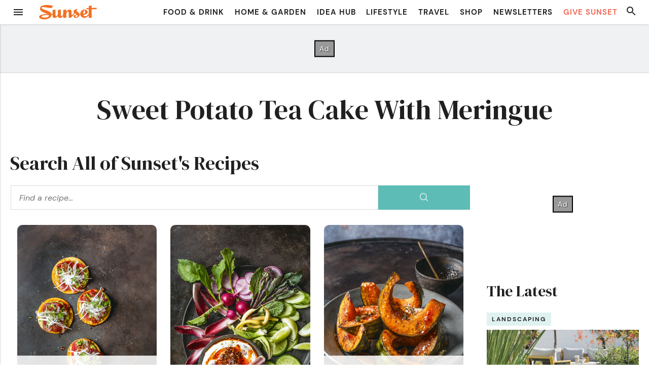

--- FILE ---
content_type: text/html; charset=UTF-8
request_url: https://www.sunset.com/recipe/sweet-potato-tea-cake-with-meringue
body_size: 29251
content:

<!doctype html>
<html>
<head>
    <meta charset="">
        <title>
                                                Sweet Potato Tea Cake With Meringue Recipe - Sunset Magazine
                                    </title>
    <meta http-equiv="X-UA-Compatible" content="IE=edge">
    <meta name="viewport" content="width=device-width, initial-scale=1, maximum-scale=1, minimum-scale=1, user-scalable=no">
    <link rel="shortcut icon"    href="https://www.sunset.com/wp-content/themes/sunset-magazine-v5/assets/favicon.ico" type="image/vnd.microsoft.icon">
    <link rel="icon"             href="https://www.sunset.com/wp-content/themes/sunset-magazine-v5/assets/favicons/favicon-32.png" sizes="32x32">
    <link rel="apple-touch-icon" href="https://www.sunset.com/wp-content/themes/sunset-magazine-v5/assets/favicons/favicon-57.png">
    <link rel="apple-touch-icon" href="https://www.sunset.com/wp-content/themes/sunset-magazine-v5/assets/favicons/favicon-57.png" sizes="57x57">
    <link rel="apple-touch-icon" href="https://www.sunset.com/wp-content/themes/sunset-magazine-v5/assets/favicons/favicon-72.png" sizes="72x72">
    <link rel="apple-touch-icon" href="https://www.sunset.com/wp-content/themes/sunset-magazine-v5/assets/favicons/favicon-76.png" sizes="76x76">
    <link rel="apple-touch-icon" href="https://www.sunset.com/wp-content/themes/sunset-magazine-v5/assets/favicons/favicon-114.png" sizes="114x114">
    <link rel="apple-touch-icon" href="https://www.sunset.com/wp-content/themes/sunset-magazine-v5/assets/favicons/favicon-120.png" sizes="120x120">
    <link rel="apple-touch-icon" href="https://www.sunset.com/wp-content/themes/sunset-magazine-v5/assets/favicons/favicon-144.png" sizes="144x144">
    <link rel="apple-touch-icon" href="https://www.sunset.com/wp-content/themes/sunset-magazine-v5/assets/favicons/favicon-152.png" sizes="152x152">
    <link rel="apple-touch-icon" href="https://www.sunset.com/wp-content/themes/sunset-magazine-v5/assets/favicons/favicon-180.png" sizes="180x180">
    <link rel="icon"             href="https://www.sunset.com/wp-content/themes/sunset-magazine-v5/assets/favicons/favicon-192.png" sizes="192x192">
    <meta property="fb:app_id" content="154071237990035">
    <meta property="fb:pages" content="69494492847">

    <script data-schema="Organization" type="application/ld+json">
{
    "name":"Sunset",
    "url":"https://www.sunset.com/",
    "logo":"https://www.sunset.com/wp-content/themes/sunset-magazine-v5/assetsfavicons/favicon-180.png",
    "sameAs":["https://www.facebook.com/SunsetMagazine","https://twitter.com/sunset"],
    "@type":"Organization",
    "@context":"http://schema.org"
}
  </script>
  <link rel="preconnect" href="https://fonts.gstatic.com" crossorigin>
  <meta name='robots' content='index, follow, max-image-preview:large, max-snippet:-1, max-video-preview:-1' />
	<style>img:is([sizes="auto" i], [sizes^="auto," i]) { contain-intrinsic-size: 3000px 1500px }</style>
	
	<!-- This site is optimized with the Yoast SEO Premium plugin v21.6 (Yoast SEO v21.6) - https://yoast.com/wordpress/plugins/seo/ -->
	<title>Sweet Potato Tea Cake With Meringue Recipe - Sunset Magazine</title>
	<meta name="description" content="This soft, moist cake uses roasted, puréed sweet potato instead of pumpkin, and is finished with a thick swirl of meringue" />
	<link rel="canonical" href="https://www.sunset.com/recipe/sweet-potato-tea-cake-with-meringue" />
	<meta property="og:locale" content="en_US" />
	<meta property="og:type" content="article" />
	<meta property="og:title" content="Sweet Potato Tea Cake With Meringue" />
	<meta property="og:description" content="This soft, moist cake uses roasted, puréed sweet potato instead of pumpkin, and is finished with a thick swirl of meringue" />
	<meta property="og:url" content="https://www.sunset.com/recipe/sweet-potato-tea-cake-with-meringue" />
	<meta property="og:site_name" content="Sunset Magazine" />
	<meta property="article:publisher" content="https://www.facebook.com/SunsetMagazine" />
	<meta property="article:modified_time" content="2023-07-27T16:28:49+00:00" />
	<meta property="og:image" content="https://www.sunset.com/wp-content/uploads/tartine-sweet-potato-tea-cake-pr-0919-870x1024.jpg" />
	<meta property="og:image:width" content="870" />
	<meta property="og:image:height" content="1024" />
	<meta property="og:image:type" content="image/jpeg" />
	<meta name="twitter:card" content="summary_large_image" />
	<meta name="twitter:site" content="@sunset" />
	<meta name="twitter:label1" content="Est. reading time" />
	<meta name="twitter:data1" content="2 minutes" />
	<script type="application/ld+json" class="yoast-schema-graph">{"@context":"https://schema.org","@graph":[{"@type":"WebPage","@id":"https://www.sunset.com/recipe/sweet-potato-tea-cake-with-meringue","url":"https://www.sunset.com/recipe/sweet-potato-tea-cake-with-meringue","name":"Sweet Potato Tea Cake With Meringue Recipe - Sunset Magazine","isPartOf":{"@id":"https://www.sunset.com/#website"},"datePublished":"2019-09-27T17:34:28+00:00","dateModified":"2023-07-27T16:28:49+00:00","description":"This soft, moist cake uses roasted, puréed sweet potato instead of pumpkin, and is finished with a thick swirl of meringue","breadcrumb":{"@id":"https://www.sunset.com/recipe/sweet-potato-tea-cake-with-meringue#breadcrumb"},"inLanguage":"en-US","potentialAction":[{"@type":"ReadAction","target":["https://www.sunset.com/recipe/sweet-potato-tea-cake-with-meringue"]}]},{"@type":"BreadcrumbList","@id":"https://www.sunset.com/recipe/sweet-potato-tea-cake-with-meringue#breadcrumb","itemListElement":[{"@type":"ListItem","position":1,"name":"Home","item":"https://www.sunset.com/"},{"@type":"ListItem","position":2,"name":"Recipes","item":"https://www.sunset.com/recipe-archive"},{"@type":"ListItem","position":3,"name":"Sweet Potato Tea Cake With Meringue"}]},{"@type":"WebSite","@id":"https://www.sunset.com/#website","url":"https://www.sunset.com/","name":"Sunset Magazine","description":"The original Western lifestyle publication since 1898.","publisher":{"@id":"https://www.sunset.com/#organization"},"potentialAction":[{"@type":"SearchAction","target":{"@type":"EntryPoint","urlTemplate":"https://www.sunset.com/?s={search_term_string}"},"query-input":"required name=search_term_string"}],"inLanguage":"en-US"},{"@type":"Organization","@id":"https://www.sunset.com/#organization","name":"Sunset Magazine","alternateName":"S Media International Corp.","url":"https://www.sunset.com/","logo":{"@type":"ImageObject","inLanguage":"en-US","@id":"https://www.sunset.com/#/schema/logo/image/","url":"https://www.sunset.com/wp-content/uploads/Sunset-Logo-Orange-Square-696x696-1.png","contentUrl":"https://www.sunset.com/wp-content/uploads/Sunset-Logo-Orange-Square-696x696-1.png","width":696,"height":696,"caption":"Sunset Magazine"},"image":{"@id":"https://www.sunset.com/#/schema/logo/image/"},"sameAs":["https://www.facebook.com/SunsetMagazine","https://twitter.com/sunset","https://www.instagram.com/sunsetmag","https://www.pinterest.com/sunsetmag/"]}]}</script>
	<!-- / Yoast SEO Premium plugin. -->


<link rel='dns-prefetch' href='//ak.sail-horizon.com' />
<link rel='dns-prefetch' href='//challenges.cloudflare.com' />
<link rel='dns-prefetch' href='//fonts.googleapis.com' />
<link rel="alternate" type="application/rss+xml" title="Sunset Magazine &raquo; Feed" href="https://www.sunset.com/feed" />
<link rel="alternate" type="application/rss+xml" title="Sunset Magazine &raquo; Comments Feed" href="https://www.sunset.com/comments/feed" />
<link rel='stylesheet' id='dm-serif-display-css' href='https://fonts.googleapis.com/css2?family=DM+Serif+Display%3Aital%400%3B1&#038;display=swap&#038;ver=BUILD_VERSION_COMMIT_HASH' media='all' />
<style id='wp-block-heading-inline-css'>
h1.has-background,h2.has-background,h3.has-background,h4.has-background,h5.has-background,h6.has-background{padding:1.25em 2.375em}h1.has-text-align-left[style*=writing-mode]:where([style*=vertical-lr]),h1.has-text-align-right[style*=writing-mode]:where([style*=vertical-rl]),h2.has-text-align-left[style*=writing-mode]:where([style*=vertical-lr]),h2.has-text-align-right[style*=writing-mode]:where([style*=vertical-rl]),h3.has-text-align-left[style*=writing-mode]:where([style*=vertical-lr]),h3.has-text-align-right[style*=writing-mode]:where([style*=vertical-rl]),h4.has-text-align-left[style*=writing-mode]:where([style*=vertical-lr]),h4.has-text-align-right[style*=writing-mode]:where([style*=vertical-rl]),h5.has-text-align-left[style*=writing-mode]:where([style*=vertical-lr]),h5.has-text-align-right[style*=writing-mode]:where([style*=vertical-rl]),h6.has-text-align-left[style*=writing-mode]:where([style*=vertical-lr]),h6.has-text-align-right[style*=writing-mode]:where([style*=vertical-rl]){rotate:180deg}
</style>
<style id='wp-block-paragraph-inline-css'>
.is-small-text{font-size:.875em}.is-regular-text{font-size:1em}.is-large-text{font-size:2.25em}.is-larger-text{font-size:3em}.has-drop-cap:not(:focus):first-letter{float:left;font-size:8.4em;font-style:normal;font-weight:100;line-height:.68;margin:.05em .1em 0 0;text-transform:uppercase}body.rtl .has-drop-cap:not(:focus):first-letter{float:none;margin-left:.1em}p.has-drop-cap.has-background{overflow:hidden}:root :where(p.has-background){padding:1.25em 2.375em}:where(p.has-text-color:not(.has-link-color)) a{color:inherit}p.has-text-align-left[style*="writing-mode:vertical-lr"],p.has-text-align-right[style*="writing-mode:vertical-rl"]{rotate:180deg}
</style>
<style id='wp-block-button-inline-css'>
.wp-block-button__link{align-content:center;box-sizing:border-box;cursor:pointer;display:inline-block;height:100%;text-align:center;word-break:break-word}.wp-block-button__link.aligncenter{text-align:center}.wp-block-button__link.alignright{text-align:right}:where(.wp-block-button__link){border-radius:9999px;box-shadow:none;padding:calc(.667em + 2px) calc(1.333em + 2px);text-decoration:none}.wp-block-button[style*=text-decoration] .wp-block-button__link{text-decoration:inherit}.wp-block-buttons>.wp-block-button.has-custom-width{max-width:none}.wp-block-buttons>.wp-block-button.has-custom-width .wp-block-button__link{width:100%}.wp-block-buttons>.wp-block-button.has-custom-font-size .wp-block-button__link{font-size:inherit}.wp-block-buttons>.wp-block-button.wp-block-button__width-25{width:calc(25% - var(--wp--style--block-gap, .5em)*.75)}.wp-block-buttons>.wp-block-button.wp-block-button__width-50{width:calc(50% - var(--wp--style--block-gap, .5em)*.5)}.wp-block-buttons>.wp-block-button.wp-block-button__width-75{width:calc(75% - var(--wp--style--block-gap, .5em)*.25)}.wp-block-buttons>.wp-block-button.wp-block-button__width-100{flex-basis:100%;width:100%}.wp-block-buttons.is-vertical>.wp-block-button.wp-block-button__width-25{width:25%}.wp-block-buttons.is-vertical>.wp-block-button.wp-block-button__width-50{width:50%}.wp-block-buttons.is-vertical>.wp-block-button.wp-block-button__width-75{width:75%}.wp-block-button.is-style-squared,.wp-block-button__link.wp-block-button.is-style-squared{border-radius:0}.wp-block-button.no-border-radius,.wp-block-button__link.no-border-radius{border-radius:0!important}:root :where(.wp-block-button .wp-block-button__link.is-style-outline),:root :where(.wp-block-button.is-style-outline>.wp-block-button__link){border:2px solid;padding:.667em 1.333em}:root :where(.wp-block-button .wp-block-button__link.is-style-outline:not(.has-text-color)),:root :where(.wp-block-button.is-style-outline>.wp-block-button__link:not(.has-text-color)){color:currentColor}:root :where(.wp-block-button .wp-block-button__link.is-style-outline:not(.has-background)),:root :where(.wp-block-button.is-style-outline>.wp-block-button__link:not(.has-background)){background-color:initial;background-image:none}
</style>
<style id='wp-block-buttons-inline-css'>
.wp-block-buttons{box-sizing:border-box}.wp-block-buttons.is-vertical{flex-direction:column}.wp-block-buttons.is-vertical>.wp-block-button:last-child{margin-bottom:0}.wp-block-buttons>.wp-block-button{display:inline-block;margin:0}.wp-block-buttons.is-content-justification-left{justify-content:flex-start}.wp-block-buttons.is-content-justification-left.is-vertical{align-items:flex-start}.wp-block-buttons.is-content-justification-center{justify-content:center}.wp-block-buttons.is-content-justification-center.is-vertical{align-items:center}.wp-block-buttons.is-content-justification-right{justify-content:flex-end}.wp-block-buttons.is-content-justification-right.is-vertical{align-items:flex-end}.wp-block-buttons.is-content-justification-space-between{justify-content:space-between}.wp-block-buttons.aligncenter{text-align:center}.wp-block-buttons:not(.is-content-justification-space-between,.is-content-justification-right,.is-content-justification-left,.is-content-justification-center) .wp-block-button.aligncenter{margin-left:auto;margin-right:auto;width:100%}.wp-block-buttons[style*=text-decoration] .wp-block-button,.wp-block-buttons[style*=text-decoration] .wp-block-button__link{text-decoration:inherit}.wp-block-buttons.has-custom-font-size .wp-block-button__link{font-size:inherit}.wp-block-buttons .wp-block-button__link{width:100%}.wp-block-button.aligncenter{text-align:center}
</style>
<style id='wp-block-group-inline-css'>
.wp-block-group{box-sizing:border-box}:where(.wp-block-group.wp-block-group-is-layout-constrained){position:relative}
.wp-block-group.is-style-inline-children > *, .wp-block-group.is-style-inline-children p {
  margin-top: 0;
  margin-bottom: 0;
  display: inline;
  padding: 0;
}
</style>
<style id='wp-block-library-inline-css'>
:root{--wp-admin-theme-color:#007cba;--wp-admin-theme-color--rgb:0,124,186;--wp-admin-theme-color-darker-10:#006ba1;--wp-admin-theme-color-darker-10--rgb:0,107,161;--wp-admin-theme-color-darker-20:#005a87;--wp-admin-theme-color-darker-20--rgb:0,90,135;--wp-admin-border-width-focus:2px;--wp-block-synced-color:#7a00df;--wp-block-synced-color--rgb:122,0,223;--wp-bound-block-color:var(--wp-block-synced-color)}@media (min-resolution:192dpi){:root{--wp-admin-border-width-focus:1.5px}}.wp-element-button{cursor:pointer}:root{--wp--preset--font-size--normal:16px;--wp--preset--font-size--huge:42px}:root .has-very-light-gray-background-color{background-color:#eee}:root .has-very-dark-gray-background-color{background-color:#313131}:root .has-very-light-gray-color{color:#eee}:root .has-very-dark-gray-color{color:#313131}:root .has-vivid-green-cyan-to-vivid-cyan-blue-gradient-background{background:linear-gradient(135deg,#00d084,#0693e3)}:root .has-purple-crush-gradient-background{background:linear-gradient(135deg,#34e2e4,#4721fb 50%,#ab1dfe)}:root .has-hazy-dawn-gradient-background{background:linear-gradient(135deg,#faaca8,#dad0ec)}:root .has-subdued-olive-gradient-background{background:linear-gradient(135deg,#fafae1,#67a671)}:root .has-atomic-cream-gradient-background{background:linear-gradient(135deg,#fdd79a,#004a59)}:root .has-nightshade-gradient-background{background:linear-gradient(135deg,#330968,#31cdcf)}:root .has-midnight-gradient-background{background:linear-gradient(135deg,#020381,#2874fc)}.has-regular-font-size{font-size:1em}.has-larger-font-size{font-size:2.625em}.has-normal-font-size{font-size:var(--wp--preset--font-size--normal)}.has-huge-font-size{font-size:var(--wp--preset--font-size--huge)}.has-text-align-center{text-align:center}.has-text-align-left{text-align:left}.has-text-align-right{text-align:right}#end-resizable-editor-section{display:none}.aligncenter{clear:both}.items-justified-left{justify-content:flex-start}.items-justified-center{justify-content:center}.items-justified-right{justify-content:flex-end}.items-justified-space-between{justify-content:space-between}.screen-reader-text{border:0;clip-path:inset(50%);height:1px;margin:-1px;overflow:hidden;padding:0;position:absolute;width:1px;word-wrap:normal!important}.screen-reader-text:focus{background-color:#ddd;clip-path:none;color:#444;display:block;font-size:1em;height:auto;left:5px;line-height:normal;padding:15px 23px 14px;text-decoration:none;top:5px;width:auto;z-index:100000}html :where(.has-border-color){border-style:solid}html :where([style*=border-top-color]){border-top-style:solid}html :where([style*=border-right-color]){border-right-style:solid}html :where([style*=border-bottom-color]){border-bottom-style:solid}html :where([style*=border-left-color]){border-left-style:solid}html :where([style*=border-width]){border-style:solid}html :where([style*=border-top-width]){border-top-style:solid}html :where([style*=border-right-width]){border-right-style:solid}html :where([style*=border-bottom-width]){border-bottom-style:solid}html :where([style*=border-left-width]){border-left-style:solid}html :where(img[class*=wp-image-]){height:auto;max-width:100%}:where(figure){margin:0 0 1em}html :where(.is-position-sticky){--wp-admin--admin-bar--position-offset:var(--wp-admin--admin-bar--height,0px)}@media screen and (max-width:600px){html :where(.is-position-sticky){--wp-admin--admin-bar--position-offset:0px}}
</style>
<style id='global-styles-inline-css'>
:root{--wp--preset--aspect-ratio--square: 1;--wp--preset--aspect-ratio--4-3: 4/3;--wp--preset--aspect-ratio--3-4: 3/4;--wp--preset--aspect-ratio--3-2: 3/2;--wp--preset--aspect-ratio--2-3: 2/3;--wp--preset--aspect-ratio--16-9: 16/9;--wp--preset--aspect-ratio--9-16: 9/16;--wp--preset--color--black: #000000;--wp--preset--color--cyan-bluish-gray: #abb8c3;--wp--preset--color--white: #ffffff;--wp--preset--color--pale-pink: #f78da7;--wp--preset--color--vivid-red: #cf2e2e;--wp--preset--color--luminous-vivid-orange: #ff6900;--wp--preset--color--luminous-vivid-amber: #fcb900;--wp--preset--color--light-green-cyan: #7bdcb5;--wp--preset--color--vivid-green-cyan: #00d084;--wp--preset--color--pale-cyan-blue: #8ed1fc;--wp--preset--color--vivid-cyan-blue: #0693e3;--wp--preset--color--vivid-purple: #9b51e0;--wp--preset--color--base: #ffffff;--wp--preset--color--contrast: #202020;--wp--preset--color--primary: #F37124;--wp--preset--color--secondary: #FFF8EE;--wp--preset--color--tertiary: #5ebcb6;--wp--preset--color--quaternary: #dff2f0;--wp--preset--color--quinary: #00857f;--wp--preset--gradient--vivid-cyan-blue-to-vivid-purple: linear-gradient(135deg,rgba(6,147,227,1) 0%,rgb(155,81,224) 100%);--wp--preset--gradient--light-green-cyan-to-vivid-green-cyan: linear-gradient(135deg,rgb(122,220,180) 0%,rgb(0,208,130) 100%);--wp--preset--gradient--luminous-vivid-amber-to-luminous-vivid-orange: linear-gradient(135deg,rgba(252,185,0,1) 0%,rgba(255,105,0,1) 100%);--wp--preset--gradient--luminous-vivid-orange-to-vivid-red: linear-gradient(135deg,rgba(255,105,0,1) 0%,rgb(207,46,46) 100%);--wp--preset--gradient--very-light-gray-to-cyan-bluish-gray: linear-gradient(135deg,rgb(238,238,238) 0%,rgb(169,184,195) 100%);--wp--preset--gradient--cool-to-warm-spectrum: linear-gradient(135deg,rgb(74,234,220) 0%,rgb(151,120,209) 20%,rgb(207,42,186) 40%,rgb(238,44,130) 60%,rgb(251,105,98) 80%,rgb(254,248,76) 100%);--wp--preset--gradient--blush-light-purple: linear-gradient(135deg,rgb(255,206,236) 0%,rgb(152,150,240) 100%);--wp--preset--gradient--blush-bordeaux: linear-gradient(135deg,rgb(254,205,165) 0%,rgb(254,45,45) 50%,rgb(107,0,62) 100%);--wp--preset--gradient--luminous-dusk: linear-gradient(135deg,rgb(255,203,112) 0%,rgb(199,81,192) 50%,rgb(65,88,208) 100%);--wp--preset--gradient--pale-ocean: linear-gradient(135deg,rgb(255,245,203) 0%,rgb(182,227,212) 50%,rgb(51,167,181) 100%);--wp--preset--gradient--electric-grass: linear-gradient(135deg,rgb(202,248,128) 0%,rgb(113,206,126) 100%);--wp--preset--gradient--midnight: linear-gradient(135deg,rgb(2,3,129) 0%,rgb(40,116,252) 100%);--wp--preset--font-size--small: 0.75em;--wp--preset--font-size--medium: 1em;--wp--preset--font-size--large: 1.375em;--wp--preset--font-size--x-large: 1.75em;--wp--preset--font-size--xx-large: 2.375em;--wp--preset--font-family--dm-sans: "DM Sans", sans-serif;--wp--preset--font-family--ibm-plex-mono: 'IBM Plex Mono', monospace;--wp--preset--font-family--inter: "Inter", sans-serif;--wp--preset--font-family--system-font: -apple-system,BlinkMacSystemFont,"Segoe UI",Roboto,Oxygen-Sans,Ubuntu,Cantarell,"Helvetica Neue",sans-serif;--wp--preset--font-family--dm-serif-display: 'DM Serif Display', serif;--wp--preset--font-family--libre-caslon-text: "Libre Caslon Text", serif;--wp--preset--spacing--20: 0.44rem;--wp--preset--spacing--30: 0.67rem;--wp--preset--spacing--40: 1rem;--wp--preset--spacing--50: 1.5rem;--wp--preset--spacing--60: 2.25rem;--wp--preset--spacing--70: 3.38rem;--wp--preset--spacing--80: 5.06rem;--wp--preset--shadow--natural: 6px 6px 9px rgba(0, 0, 0, 0.2);--wp--preset--shadow--deep: 12px 12px 50px rgba(0, 0, 0, 0.4);--wp--preset--shadow--sharp: 6px 6px 0px rgba(0, 0, 0, 0.2);--wp--preset--shadow--outlined: 6px 6px 0px -3px rgba(255, 255, 255, 1), 6px 6px rgba(0, 0, 0, 1);--wp--preset--shadow--crisp: 6px 6px 0px rgba(0, 0, 0, 1);--wp--preset--shadow--wide-right: calc(-1 * var(--wp--preset--spacing--20, 1em)) var(--wp--preset--spacing--20) var(--wp--preset--spacing--40) rgba(0, 0, 0, 0.4);--wp--preset--shadow--wide: var(--wp--preset--spacing--20) var(--wp--preset--spacing--20) var(--wp--preset--spacing--40) rgba(0, 0, 0, 0.4);--wp--preset--shadow--crispy: var(--wp--preset--spacing--20) var(--wp--preset--spacing--20) 0.25rem rgba(0, 0, 0, 0.9);;--wp--preset--shadow--higher: var(--wp--preset--spacing--30) var(--wp--preset--spacing--30) 0.75rem rgba(0, 0, 0, 0.9);;--wp--preset--shadow--below: 0 calc(var(--wp--preset--spacing--20) / 2) calc(var(--wp--preset--spacing--20) / 2) rgba(0, 0, 0, 0.5);--wp--custom--rem-size: clamp(1rem, calc(1rem + ((1vw - 0.48rem) * 0.9259)), 1.25rem);;}:root { --wp--style--global--content-size: 60rem;--wp--style--global--wide-size: 1285px; }:where(body) { margin: 0; }.wp-site-blocks { padding-top: var(--wp--style--root--padding-top); padding-bottom: var(--wp--style--root--padding-bottom); }.has-global-padding { padding-right: var(--wp--style--root--padding-right); padding-left: var(--wp--style--root--padding-left); }.has-global-padding > .alignfull { margin-right: calc(var(--wp--style--root--padding-right) * -1); margin-left: calc(var(--wp--style--root--padding-left) * -1); }.has-global-padding :where(:not(.alignfull.is-layout-flow) > .has-global-padding:not(.wp-block-block, .alignfull)) { padding-right: 0; padding-left: 0; }.has-global-padding :where(:not(.alignfull.is-layout-flow) > .has-global-padding:not(.wp-block-block, .alignfull)) > .alignfull { margin-left: 0; margin-right: 0; }.wp-site-blocks > .alignleft { float: left; margin-right: 2em; }.wp-site-blocks > .alignright { float: right; margin-left: 2em; }.wp-site-blocks > .aligncenter { justify-content: center; margin-left: auto; margin-right: auto; }:where(.wp-site-blocks) > * { margin-block-start: 1.5rem; margin-block-end: 0; }:where(.wp-site-blocks) > :first-child { margin-block-start: 0; }:where(.wp-site-blocks) > :last-child { margin-block-end: 0; }:root { --wp--style--block-gap: 1.5rem; }:root :where(.is-layout-flow) > :first-child{margin-block-start: 0;}:root :where(.is-layout-flow) > :last-child{margin-block-end: 0;}:root :where(.is-layout-flow) > *{margin-block-start: 1.5rem;margin-block-end: 0;}:root :where(.is-layout-constrained) > :first-child{margin-block-start: 0;}:root :where(.is-layout-constrained) > :last-child{margin-block-end: 0;}:root :where(.is-layout-constrained) > *{margin-block-start: 1.5rem;margin-block-end: 0;}:root :where(.is-layout-flex){gap: 1.5rem;}:root :where(.is-layout-grid){gap: 1.5rem;}.is-layout-flow > .alignleft{float: left;margin-inline-start: 0;margin-inline-end: 2em;}.is-layout-flow > .alignright{float: right;margin-inline-start: 2em;margin-inline-end: 0;}.is-layout-flow > .aligncenter{margin-left: auto !important;margin-right: auto !important;}.is-layout-constrained > .alignleft{float: left;margin-inline-start: 0;margin-inline-end: 2em;}.is-layout-constrained > .alignright{float: right;margin-inline-start: 2em;margin-inline-end: 0;}.is-layout-constrained > .aligncenter{margin-left: auto !important;margin-right: auto !important;}.is-layout-constrained > :where(:not(.alignleft):not(.alignright):not(.alignfull)){max-width: var(--wp--style--global--content-size);margin-left: auto !important;margin-right: auto !important;}.is-layout-constrained > .alignwide{max-width: var(--wp--style--global--wide-size);}body .is-layout-flex{display: flex;}.is-layout-flex{flex-wrap: wrap;align-items: center;}.is-layout-flex > :is(*, div){margin: 0;}body .is-layout-grid{display: grid;}.is-layout-grid > :is(*, div){margin: 0;}body{background-color: var(--wp--preset--color--base);color: var(--wp--preset--color--contrast);font-family: var(--wp--preset--font-family--system-font);font-size: clamp(1rem, calc(1rem + ((1vw - 0.48rem) * 0.9259)), 1.25rem);;line-height: 1.7;margin-top: 0;margin-right: 0;margin-bottom: 0;margin-left: 0;--wp--style--root--padding-top: 0;--wp--style--root--padding-right: var(--wp--preset--spacing--20);--wp--style--root--padding-bottom: 0;--wp--style--root--padding-left: var(--wp--preset--spacing--20);}a:where(:not(.wp-element-button)){color: var(--wp--preset--color--tertiary);font-weight: 700;text-decoration: none;}h1, h2, h3, h4, h5, h6{font-family: var(--wp--preset--font-family--dm-serif-display);margin-top: 0;margin-right: 0;margin-bottom: 0;margin-left: 0;}:root :where(.wp-element-button, .wp-block-button__link){background-color: var(--wp--preset--color--primary);border-radius: 3px;border-color: var(--wp--preset--color--primary);border-width: 2px;border-style: solid;color: var(--wp--preset--color--base);font-family: inherit;font-size: var(--wp--preset--font-size--medium);font-weight: 700;letter-spacing: 1px;line-height: 1.35;padding-top: var(--wp--preset--spacing--20);padding-right: var(--wp--preset--spacing--30);padding-bottom: var(--wp--preset--spacing--20);padding-left: var(--wp--preset--spacing--30);text-decoration: none;}:root :where(.wp-element-button:hover, .wp-block-button__link:hover){background-color: var(--wp--preset--color--base);border-color: var(--wp--preset--color--primary);color: var(--wp--preset--color--primary);text-decoration: underline;}.has-black-color{color: var(--wp--preset--color--black) !important;}.has-cyan-bluish-gray-color{color: var(--wp--preset--color--cyan-bluish-gray) !important;}.has-white-color{color: var(--wp--preset--color--white) !important;}.has-pale-pink-color{color: var(--wp--preset--color--pale-pink) !important;}.has-vivid-red-color{color: var(--wp--preset--color--vivid-red) !important;}.has-luminous-vivid-orange-color{color: var(--wp--preset--color--luminous-vivid-orange) !important;}.has-luminous-vivid-amber-color{color: var(--wp--preset--color--luminous-vivid-amber) !important;}.has-light-green-cyan-color{color: var(--wp--preset--color--light-green-cyan) !important;}.has-vivid-green-cyan-color{color: var(--wp--preset--color--vivid-green-cyan) !important;}.has-pale-cyan-blue-color{color: var(--wp--preset--color--pale-cyan-blue) !important;}.has-vivid-cyan-blue-color{color: var(--wp--preset--color--vivid-cyan-blue) !important;}.has-vivid-purple-color{color: var(--wp--preset--color--vivid-purple) !important;}.has-base-color{color: var(--wp--preset--color--base) !important;}.has-contrast-color{color: var(--wp--preset--color--contrast) !important;}.has-primary-color{color: var(--wp--preset--color--primary) !important;}.has-secondary-color{color: var(--wp--preset--color--secondary) !important;}.has-tertiary-color{color: var(--wp--preset--color--tertiary) !important;}.has-quaternary-color{color: var(--wp--preset--color--quaternary) !important;}.has-quinary-color{color: var(--wp--preset--color--quinary) !important;}.has-black-background-color{background-color: var(--wp--preset--color--black) !important;}.has-cyan-bluish-gray-background-color{background-color: var(--wp--preset--color--cyan-bluish-gray) !important;}.has-white-background-color{background-color: var(--wp--preset--color--white) !important;}.has-pale-pink-background-color{background-color: var(--wp--preset--color--pale-pink) !important;}.has-vivid-red-background-color{background-color: var(--wp--preset--color--vivid-red) !important;}.has-luminous-vivid-orange-background-color{background-color: var(--wp--preset--color--luminous-vivid-orange) !important;}.has-luminous-vivid-amber-background-color{background-color: var(--wp--preset--color--luminous-vivid-amber) !important;}.has-light-green-cyan-background-color{background-color: var(--wp--preset--color--light-green-cyan) !important;}.has-vivid-green-cyan-background-color{background-color: var(--wp--preset--color--vivid-green-cyan) !important;}.has-pale-cyan-blue-background-color{background-color: var(--wp--preset--color--pale-cyan-blue) !important;}.has-vivid-cyan-blue-background-color{background-color: var(--wp--preset--color--vivid-cyan-blue) !important;}.has-vivid-purple-background-color{background-color: var(--wp--preset--color--vivid-purple) !important;}.has-base-background-color{background-color: var(--wp--preset--color--base) !important;}.has-contrast-background-color{background-color: var(--wp--preset--color--contrast) !important;}.has-primary-background-color{background-color: var(--wp--preset--color--primary) !important;}.has-secondary-background-color{background-color: var(--wp--preset--color--secondary) !important;}.has-tertiary-background-color{background-color: var(--wp--preset--color--tertiary) !important;}.has-quaternary-background-color{background-color: var(--wp--preset--color--quaternary) !important;}.has-quinary-background-color{background-color: var(--wp--preset--color--quinary) !important;}.has-black-border-color{border-color: var(--wp--preset--color--black) !important;}.has-cyan-bluish-gray-border-color{border-color: var(--wp--preset--color--cyan-bluish-gray) !important;}.has-white-border-color{border-color: var(--wp--preset--color--white) !important;}.has-pale-pink-border-color{border-color: var(--wp--preset--color--pale-pink) !important;}.has-vivid-red-border-color{border-color: var(--wp--preset--color--vivid-red) !important;}.has-luminous-vivid-orange-border-color{border-color: var(--wp--preset--color--luminous-vivid-orange) !important;}.has-luminous-vivid-amber-border-color{border-color: var(--wp--preset--color--luminous-vivid-amber) !important;}.has-light-green-cyan-border-color{border-color: var(--wp--preset--color--light-green-cyan) !important;}.has-vivid-green-cyan-border-color{border-color: var(--wp--preset--color--vivid-green-cyan) !important;}.has-pale-cyan-blue-border-color{border-color: var(--wp--preset--color--pale-cyan-blue) !important;}.has-vivid-cyan-blue-border-color{border-color: var(--wp--preset--color--vivid-cyan-blue) !important;}.has-vivid-purple-border-color{border-color: var(--wp--preset--color--vivid-purple) !important;}.has-base-border-color{border-color: var(--wp--preset--color--base) !important;}.has-contrast-border-color{border-color: var(--wp--preset--color--contrast) !important;}.has-primary-border-color{border-color: var(--wp--preset--color--primary) !important;}.has-secondary-border-color{border-color: var(--wp--preset--color--secondary) !important;}.has-tertiary-border-color{border-color: var(--wp--preset--color--tertiary) !important;}.has-quaternary-border-color{border-color: var(--wp--preset--color--quaternary) !important;}.has-quinary-border-color{border-color: var(--wp--preset--color--quinary) !important;}.has-vivid-cyan-blue-to-vivid-purple-gradient-background{background: var(--wp--preset--gradient--vivid-cyan-blue-to-vivid-purple) !important;}.has-light-green-cyan-to-vivid-green-cyan-gradient-background{background: var(--wp--preset--gradient--light-green-cyan-to-vivid-green-cyan) !important;}.has-luminous-vivid-amber-to-luminous-vivid-orange-gradient-background{background: var(--wp--preset--gradient--luminous-vivid-amber-to-luminous-vivid-orange) !important;}.has-luminous-vivid-orange-to-vivid-red-gradient-background{background: var(--wp--preset--gradient--luminous-vivid-orange-to-vivid-red) !important;}.has-very-light-gray-to-cyan-bluish-gray-gradient-background{background: var(--wp--preset--gradient--very-light-gray-to-cyan-bluish-gray) !important;}.has-cool-to-warm-spectrum-gradient-background{background: var(--wp--preset--gradient--cool-to-warm-spectrum) !important;}.has-blush-light-purple-gradient-background{background: var(--wp--preset--gradient--blush-light-purple) !important;}.has-blush-bordeaux-gradient-background{background: var(--wp--preset--gradient--blush-bordeaux) !important;}.has-luminous-dusk-gradient-background{background: var(--wp--preset--gradient--luminous-dusk) !important;}.has-pale-ocean-gradient-background{background: var(--wp--preset--gradient--pale-ocean) !important;}.has-electric-grass-gradient-background{background: var(--wp--preset--gradient--electric-grass) !important;}.has-midnight-gradient-background{background: var(--wp--preset--gradient--midnight) !important;}.has-small-font-size{font-size: var(--wp--preset--font-size--small) !important;}.has-medium-font-size{font-size: var(--wp--preset--font-size--medium) !important;}.has-large-font-size{font-size: var(--wp--preset--font-size--large) !important;}.has-x-large-font-size{font-size: var(--wp--preset--font-size--x-large) !important;}.has-xx-large-font-size{font-size: var(--wp--preset--font-size--xx-large) !important;}.has-dm-sans-font-family{font-family: var(--wp--preset--font-family--dm-sans) !important;}.has-ibm-plex-mono-font-family{font-family: var(--wp--preset--font-family--ibm-plex-mono) !important;}.has-inter-font-family{font-family: var(--wp--preset--font-family--inter) !important;}.has-system-font-font-family{font-family: var(--wp--preset--font-family--system-font) !important;}.has-dm-serif-display-font-family{font-family: var(--wp--preset--font-family--dm-serif-display) !important;}.has-libre-caslon-text-font-family{font-family: var(--wp--preset--font-family--libre-caslon-text) !important;}/* Theme Custom CSS start */
body .wp-block-buttons .wp-block-button:hover .wp-block-button__link{ border-bottom-color: transparent; }
.wp-block-post-template .travel-directory--is-up-sell:focus-within { --_t-d: 100ms; transform: translate(-0.5rem, -0.5rem); box-shadow: var(--wp--preset--shadow--higher); }

.skewed { margin-inline-end: -0.25rem; transform: rotate(5deg); position: relative; transition: transform 200ms ease-in-out; }
.skewed:hover { transform: rotate(0deg); }
.wp-block-post-title a { color: #202020; }
.wp-block-post-terms .wp-block-post-terms__separator:after, .wp-block-post-terms .wp-block-post-terms__separator:before { content: '  '; }
.wp-block-read-more:not([role="document"]):after { content: ''; position: absolute; left: 0; right: 0; top: 0; bottom: 0; } 
.wp-block-read-more:hover { color: var(--wp--preset--color--black, black); }
.has-natural-shadow { box-shadow: var(--wp--preset--shadow--natural); }
.has-inline-children > * { display: inline-block; }
.has-inline-children p { margin: 0; display: inline; }
.wp-block-post-template { position: relative; }
body mark { background: none; }
.wp-block-post-template figure.wp-block-post-featured-image { padding: 0; }
.wp-block-post-terms { display: inline; }
.entry-content > * + * { margin-top: var(--wp--style--block-gap, 1.7rem); }
body p { font-size: inherit; line-height: inherit; }
.wp-block-buttons.wp-block-buttons .wp-block-button { margin: 0; padding: 0; }
.wp-block-group p { padding: unset; }
.article-content .article-left-side { margin-top: var(--wp--preset--spacing--50); }
.article-content > * + * { margin-bottom: var(--wp--preset--spacing--50); }
.single .article-content ul.wp-block-social-links, .single .article-content .wp-block-social-links li { line-height: inherit; padding-bottom: 0; padding-left: 0; margin-left: 0; margin-right: 0; margin-top: 0; margin-bottom: 0; position: inherit; }
.single .article-content .wp-block-social-links li:before { content: unset; }
.wp-block-group > * + *, .wp-block-columns { margin-bottom: var(--wp--preset--spacing--30); }
.alignleft img, .alignright img { margin: auto; }
body .is-layout-constrained > .alignleft { max-width: 33%; padding: 0; margin-inline-end: var(--wp--preset--spacing--50); margin-block-end: var(--wp--preset--spacing--30); }
.box-shadow-inset { box-shadow: inset 0px 0px 1rem 0.5rem var(--wp--preset--color--secondary) }
.has-deep-shadow { box-shadow: var(--wp--preset--shadow--deep); }
.has-wide-shadow { box-shadow: var(--wp--preset--shadow--wide); }
.has-sharp-shadow { box-shadow: var(--wp--preset--shadow--sharp); }
.alignright .has-wide-shadow { box-shadow: var(--wp--preset--shadow--wide-right); }
.clearfix { clear:both; }
body .is-layout-constrained p { hyphens: auto; overflow-wrap: break-word; hyphenate-character: auto; hyphens: auto; }
.wp-block-group.wp-block-group p { padding: inherit; }
.text-wrap-balance { text-wrap: balance; }
[data-type="core/shortcode"] textarea.block-editor-plain-text { height: unset !important; }
bento-base-carousel { max-width: unset !important; }
.single-travel-directory bento-base-carousel { --max-height: calc(100% - (3lh + 0.5rem)) !important; }
.single-travel-directory bento-base-carousel .media-body { display: none !important; }
header { font-size: var(--wp--preset--font-size--small, 0.75rem); }
.wp-site-blocks .is-layout-constrained > .alignfull > *, .wp-site-blocks main { padding-left: var(--content-well-gutter-width) !important; padding-right: var(--content-well-gutter-width) !important; }
.wp-site-blocks .is-layout-constrained > .alignfull { width: unset; margin-right: calc(var(--content-well-gutter-width) * -1); margin-left: calc(var(--content-well-gutter-width) * -1); }
body .is-layout-constrained > .alignright { padding: 0; margin-inline-start: var(--wp--preset--spacing--50); margin-block-end: var(--wp--preset--spacing--30); }
:is(h1:first-child, .heading-h1:first-child, h2:first-child, .heading-h2:first-child, h3:first-child, .heading-h3:first-child, h4:first-child, .heading-h4:first-child, h5:first-child, .heading-h5:first-child, h6:first-child, .heading-h6:first-child) { margin-top: inherit; }
.has-shadow-below {position: relative; z-index: 1; box-shadow: var(--wp--preset--shadow--below);}
.paged .hide-on-paged { display: none; }
.wp-block-query.is-layout-flow > * + * { margin-top: var(--wp--preset--spacing--30); }
body .logged-in nav.main { position: sticky; top: 0;}
@media(min-width: 783px) { body:has(#wpadminbar) nav.main { top: 32px; } }
.is-edit-mode .wp-block-post-excerpt { max-height: unset; }

.pricing::before { content: '$'; }

.row-gap-4.row-gap-4 {
  row-gap: 4em;
}
.grid-auto-flow-dense {
grid-auto-flow: dense;
}
@media(max-width: 600px) {
.wp-block-post-template.is-layout-grid .travel-directory--is-up-sell {grid-column: auto !important;}}
/* Theme Custom CSS end */
:root :where(.wp-block-button .wp-block-button__link){transition: background-color, border-color, color ease-in 300ms;
	text-underline-offset: 4px;
	text-decoration-thickness: 2px;}
:root :where(p){font-size: var(--wp--preset--font-size--medium);padding-top: 0;padding-right: 0;padding-bottom: 0;padding-left: 0;}
:root :where(.wp-block-group > p){margin-top: 0; margin-bottom: 0;}
</style>
<style id='block-style-variation-styles-inline-css'>
:root :where(.wp-block-button.is-style-outline--1 .wp-block-button__link){background: transparent none;border-color: var(--wp--preset--color--primary);border-width: 2px;border-style: solid;color: var(--wp--preset--color--primary);padding-top: var(--wp--preset--spacing--20);padding-right: var(--wp--preset--spacing--30);padding-bottom: var(--wp--preset--spacing--20);padding-left: var(--wp--preset--spacing--30);}
</style>
<link rel='stylesheet' id='sb_instagram_styles-css' href='https://www.sunset.com/wp-content/plugins/instagram-feed/css/sbi-styles.min.css?ver=2.9.2' media='all' />
<link rel='stylesheet' id='sunset-legacy-css' href='https://www.sunset.com/wp-content/themes/sunset-magazine-v4/bundle/css/legacy.8ad674baeefcf53676c5.css?ver=6.8.3' media='all' />
<link rel='stylesheet' id='sunset-style-css' href='https://www.sunset.com/wp-content/themes/sunset-magazine-v4/bundle/css/main.704d47733e8a552c99b1.css?ver=6.8.3' media='all' />
<style id='core-block-supports-inline-css'>
.wp-container-core-buttons-is-layout-03627597{justify-content:center;}.wp-container-core-group-is-layout-8c927361 > *{margin-block-start:0;margin-block-end:0;}.wp-container-core-group-is-layout-8c927361 > * + *{margin-block-start:var(--wp--preset--spacing--30);margin-block-end:0;}
</style>
<link rel='stylesheet' id='sailthru-subscribe-widget-styles-css' href='https://www.sunset.com/wp-content/plugins/sailthru-widget/css/widget.subscribe.css?ver=6.8.3' media='all' />
<link rel='stylesheet' id='tablepress-default-css' href='https://www.sunset.com/wp-content/plugins/tablepress/css/build/default.css?ver=2.1.5' media='all' />
<link rel='stylesheet' id='tablepress-responsive-tables-css' href='https://www.sunset.com/wp-content/plugins/tablepress-responsive-tables/css/tablepress-responsive.min.css?ver=1.8' media='all' />
<script defer src='//ak.sail-horizon.com/spm/spm.v1.min.js?ver=6.8.3' type='text/javascript' async></script><script defer src="https://www.sunset.com/wp-content/themes/sunset-magazine-v4/bundle/js/legacy.8ad674baeefcf53676c5.js" id="jquery-js"></script>
<script id="tag-js-extra">
var tag = {"options":{"customerId":"3e0f6e358630cf6358423017a548dba8"}};
</script>
<script defer src="https://www.sunset.com/wp-content/plugins/sailthru-widget/js/tag.js?ver=6.8.3" id="tag-js"></script>
<script defer src="https://www.sunset.com/wp-content/themes/sunset-magazine-v4/static/js/prebid/prebid.js?ver=v3.8.0-pre" id="prebid.lib-js"></script>
<script defer src="https://www.sunset.com/wp-content/plugins/sailthru-widget/js/widget.subscribe.js?ver=6.8.3" id="sailthru-subscribe-script-js"></script>
<link rel="https://api.w.org/" href="https://www.sunset.com/wp-json/" /><link rel="alternate" title="JSON" type="application/json" href="https://www.sunset.com/wp-json/wp/v2/cooked_recipe/118964" /><link rel="EditURI" type="application/rsd+xml" title="RSD" href="https://www.sunset.com/xmlrpc.php?rsd" />
<link rel='shortlink' href='https://www.sunset.com/?p=118964' />
<link rel="alternate" title="oEmbed (JSON)" type="application/json+oembed" href="https://www.sunset.com/wp-json/oembed/1.0/embed?url=https%3A%2F%2Fwww.sunset.com%2Frecipe%2Fsweet-potato-tea-cake-with-meringue" />
<link rel="alternate" title="oEmbed (XML)" type="text/xml+oembed" href="https://www.sunset.com/wp-json/oembed/1.0/embed?url=https%3A%2F%2Fwww.sunset.com%2Frecipe%2Fsweet-potato-tea-cake-with-meringue&#038;format=xml" />


<!-- BEGIN Sailthru Horizon Meta Information -->
<meta name="sailthru.date" content="2019-09-27 10:34:28" />
<meta name="sailthru.title" content="Sweet Potato Tea Cake With Meringue" />
<meta name="sailthru.tags" content=",Baking,Baking" />
<meta name="sailthru.author" content="Maya Wong" />
<meta name="sailthru.description" content="Sweet Potato Tea Cake With Meringue" />
<!-- END Sailthru Horizon Meta Information -->


<!-- BEGIN wp-parsely Plugin Version 2.0 -->
<meta name="wp-parsely_version" id="wp-parsely_version" content="2.0"/>
			<script type="application/ld+json">
		{"@context":"http:\/\/schema.org","@type":"NewsArticle","mainEntityOfPage":{"@type":"WebPage","@id":"http:\/\/www.sunset.com\/recipe\/sweet-potato-tea-cake-with-meringue"},"headline":"Sweet Potato Tea Cake With Meringue","url":"http:\/\/www.sunset.com\/recipe\/sweet-potato-tea-cake-with-meringue","dateCreated":"2019-09-27T17:34:28Z","datePublished":"2019-09-27T17:34:28Z","dateModified":"2019-09-27T17:34:28Z","articleSection":"Uncategorized","author":[{"@type":"Person","name":"Sunset"}],"creator":["Sunset"],"keywords":[],"publisher":{"@type":"Organization","name":"Sunset Magazine","logo":{"@type":"ImageObject","url":"http:\/\/www.sunset.com\/wp-content\/themes\/sunset-magazine\/static\/favicon.ico"}}}
		</script>

			<!-- END wp-parsely Plugin Version 2.0 -->
  <script>
    (function() {
      function onReady() {
        document.documentElement.classList.remove('preload');
        document.body.classList.remove('preload');

        // Prevent to have errors when running the process ads section.
        if (typeof window['processAds'] !== 'function') {
          window.processAds = function() {}
        }
      }
      // see if DOM is already available
      if (document.readyState === 'complete' || document.readyState === 'interactive') {
        requestAnimationFrame(onReady);
      } else {
        document.addEventListener('DOMContentLoaded', onReady);
      }
    })();

    function preloadImage($link, $img) {
      window.performance.mark('preload_image_called')
      if (!($link.relList && $link.relList.supports && $link.relList.supports('preload'))) {
        return $loadImage.call($link, $img)
      } else {
        $link.rel = 'preload'
      }
      $link.onload = $loadImage.bind($link, $img)

      function $loadImage($img) {
        window.performance.mark('image_loaded')
        this.onload = null
        $img.src = this.href
        $img.classList.add('loaded')
      }
    }
  </script>
<script type="module" src="https://d1voyiv1eh2vzr.cloudfront.net/stable/recipe/index.js?ver=6.8.3" id="atype-recipe-js-module"></script>
<script type="text/javascript">var sailthru_vars = {"ajaxurl":"https:\/\/www.sunset.com\/wp-admin\/admin-ajax.php"}</script><style class='wp-fonts-local'>
@font-face{font-family:"DM Sans";font-style:normal;font-weight:400;font-display:fallback;src:url('https://www.sunset.com/wp-content/themes/sunset-magazine-v5/assets/fonts/dm-sans/DMSans-Regular.woff2') format('woff2');font-stretch:normal;}
@font-face{font-family:"DM Sans";font-style:italic;font-weight:400;font-display:fallback;src:url('https://www.sunset.com/wp-content/themes/sunset-magazine-v5/assets/fonts/dm-sans/DMSans-Regular-Italic.woff2') format('woff2');font-stretch:normal;}
@font-face{font-family:"DM Sans";font-style:normal;font-weight:700;font-display:fallback;src:url('https://www.sunset.com/wp-content/themes/sunset-magazine-v5/assets/fonts/dm-sans/DMSans-Bold.woff2') format('woff2');font-stretch:normal;}
@font-face{font-family:"DM Sans";font-style:italic;font-weight:700;font-display:fallback;src:url('https://www.sunset.com/wp-content/themes/sunset-magazine-v5/assets/fonts/dm-sans/DMSans-Bold-Italic.woff2') format('woff2');font-stretch:normal;}
@font-face{font-family:"IBM Plex Mono";font-style:normal;font-weight:300;font-display:block;src:url('https://www.sunset.com/wp-content/themes/sunset-magazine-v5/assets/fonts/ibm-plex-mono/IBMPlexMono-Light.woff2') format('woff2');font-stretch:normal;}
@font-face{font-family:"IBM Plex Mono";font-style:normal;font-weight:400;font-display:block;src:url('https://www.sunset.com/wp-content/themes/sunset-magazine-v5/assets/fonts/ibm-plex-mono/IBMPlexMono-Regular.woff2') format('woff2');font-stretch:normal;}
@font-face{font-family:"IBM Plex Mono";font-style:italic;font-weight:400;font-display:block;src:url('https://www.sunset.com/wp-content/themes/sunset-magazine-v5/assets/fonts/ibm-plex-mono/IBMPlexMono-Italic.woff2') format('woff2');font-stretch:normal;}
@font-face{font-family:"IBM Plex Mono";font-style:normal;font-weight:700;font-display:block;src:url('https://www.sunset.com/wp-content/themes/sunset-magazine-v5/assets/fonts/ibm-plex-mono/IBMPlexMono-Bold.woff2') format('woff2');font-stretch:normal;}
@font-face{font-family:Inter;font-style:normal;font-weight:200 900;font-display:fallback;src:url('https://www.sunset.com/wp-content/themes/sunset-magazine-v5/assets/fonts/inter/Inter-VariableFont_slnt,wght.ttf') format('truetype');font-stretch:normal;}
@font-face{font-family:"Libre Caslon Text";font-style:normal;font-weight:400;font-display:fallback;src:url('https://www.sunset.com/wp-content/uploads/fonts/DdT878IGsGw1aF1JU10PUbTvNNaDMcq63eNrHgO1.woff2') format('woff2');}
@font-face{font-family:"Libre Caslon Text";font-style:normal;font-weight:700;font-display:fallback;src:url('https://www.sunset.com/wp-content/uploads/fonts/DdT578IGsGw1aF1JU10PUbTvNNaDMfID8sdmNR-8ssPt.woff2') format('woff2');}
@font-face{font-family:"Libre Caslon Text";font-style:italic;font-weight:400;font-display:fallback;src:url('https://www.sunset.com/wp-content/uploads/fonts/DdT678IGsGw1aF1JU10PUbTvNNaDMfq91-JJGxO1q9o.woff2') format('woff2');}
</style>
<link rel="icon" href="https://www.sunset.com/wp-content/themes/sunset-magazine-v4/static/favicon.ico" sizes="32x32" />
<link rel="icon" href="https://www.sunset.com/wp-content/themes/sunset-magazine-v4/static/favicon.ico" sizes="192x192" />
<link rel="apple-touch-icon" href="https://www.sunset.com/wp-content/themes/sunset-magazine-v4/static/favicon.ico" />
<meta name="msapplication-TileImage" content="https://www.sunset.com/wp-content/themes/sunset-magazine-v4/static/favicon.ico" />

  <meta name="keywords" content="" />
			</head>

<body class="article wp-singular cp_recipe-template-default single single-cp_recipe postid-118964 wp-embed-responsive wp-theme-sunset-magazine-v4 wp-child-theme-sunset-magazine-v5" data-template="base.twig">
<!-- Google Tag Manager (noscript) -->
<noscript><iframe src="https://www.googletagmanager.com/ns.html?id=GTM-T2L8FDL"
height="0" width="0" style="display:none;visibility:hidden"></iframe></noscript>
<!-- End Google Tag Manager (noscript) -->
	<header>
			  <nav class="main no-secondary-ribbon no-utility-ribbon contextual-social-enabled has-headline">
    <section class="container primary">
      <section class="subcontainer">
        <button class="menu" aria-label="Menu">
          <span style="display: block" class="menu-box">
            <span style="display: block" class="menu-inner"></span>
          </span>
        </button>
        <!-- Logo -->
        <div class="logo">
          <a class="full-logo mobile-only" href="/" data-action="primary-nav-logo">
            <svg xmlns="http://www.w3.org/2000/svg" width="124" height="32" viewbox="0 0 1055 293" xml:space="preserve" fill="#f37123">
              
              <path d="M1042.597,67.37l-86.656,3.295V33.191c0-4.144-3.354-7.032-7.452-6.418l-37.577,5.633  c-4.099,0.615-7.452,4.508-7.452,8.651v31.604l-37.675,1.433c-3.296,0.125-5.994,2.928-5.994,6.227v7.498  c0,3.299,2.7,5.998,5.998,5.998h37.671v80.34c-14.606,24.239-40.252,47.063-63.265,47.063c-17.827,0-29.167-8.093-32.103-26.095  c29.557,0.413,74.945-16.816,74.945-52.234c0-31.737-31.301-42.692-58.01-42.692c-38.413,0-76.422,34.371-74.688,79.355  c-5.189,0.548-10.39,1.101-15.479,1.646c-4.281-15.009-15.873-29.64-34.419-40.654c-15.082-8.959-19.3-11.673-19.3-11.673  s24.68-30.375,3.641-35.747c-22.028-5.625-60.743,25.532-56.271,47.073c1.57,7.575,5.808,13.854,12.429,18.943  c-12.19,15.212-26.718,31.409-37.983,38.142c-8.41,5.025-10.051,0.16-10.313-4.886c0,0-0.01-48.379-0.01-51.632  c0-7.293,1.419-40.443-32.659-40.443c-26.336,0-50.039,14.154-63.72,37.635l-0.243-32.17c-0.032-4.144-3.423-7.103-7.531-6.574  l-37.535,4.817c-4.11,0.528-7.473,4.351-7.473,8.495v57.445c-1.279,25.455-14.913,48.559-30.284,48.559  c-15.063,0-14.053-24.967-14.053-24.967v-85.705c0-4.145-3.38-7.234-7.507-6.867l-37.471,3.333  c-4.127,0.367-7.504,4.058-7.504,8.203v53.563c0,26.938-14.232,52.44-30.382,52.44c-15.063,0-14.054-24.967-14.054-24.967v-85.705  c0-4.145-3.377-7.234-7.507-6.867l-37.47,3.333c-4.128,0.367-7.506,4.058-7.506,8.203v65.799h-20.63  c-9.618-29.743-44.744-47.299-81.143-60.702c-46.521-17.121-95.103-27.445-95.103-47.77c0-11.536,14.444-14.643,24.475-14.643  c41.492,0,79.782,10.762,120.995,15.563c35.852,4.175,46.611-0.391,55.21-37.001c0.688-2.927-1.444-4.28-3.556-4.757  C126.389,1.132,23.363,20.188,23.363,82.203c0,62.904,93.254,75.968,136.42,98.696c-31.739,0.21-152.737,4.021-152.737,49.209  c0,37.754,66.306,46.404,94.151,46.404c47.182,0,131.037-21.787,130.483-81.505l-0.011-1.093h18.064c0,0,0.009,13.076,0.009,16.083  c0,7.294-1.418,40.443,32.659,40.443c34.188,0,52.009-16.422,64.253-39.368c-0.052,8.995,0.042,39.368,32.664,39.368  c34.093,0,51.91-16.33,64.151-39.176v32.771c0,4.146,3.375,7.205,7.498,6.803l38.613-3.771c4.124-0.403,7.476-4.124,7.442-8.27  l-0.287-37.543c0.96-46.185,14.299-66.762,29.367-66.762c15.232,0,14.053,22.708,14.053,22.708s0,69.167,0,70.249  c0,13.997,7.477,25.398,27.233,22.282c21.543-3.399,56.863-45.204,87.294-82.749c8.838,4.655,31.664,19.55,31.764,19.616  c-0.856,0.126-5.098,0.848-5.956,1.063c-19.479,4.039-50.855,15.604-50.855,36.851c0,18.676,25.595,24.895,40.051,24.895  c26.225,0,50.314-11.232,61.258-33.179c3.506-6.229,5.405-12.924,5.732-19.771c0.008-0.054,0.033-0.779,0.041-1.09  c5.119-0.563,10.313-1.14,15.448-1.712c9.72,36.167,37.883,55.751,71.947,55.751c33.252,0,60.442-20.811,79.342-46.777v41.406  c0,4.146,3.369,7.15,7.486,6.681l37.509-4.273c4.118-0.47,7.486-4.244,7.486-8.388V93.815h83.651c3.299,0,6.299-2.682,6.668-5.96  l1.659-14.753C1048.289,69.823,1045.893,67.244,1042.597,67.37z M107.094,244.026c-15.927,0-56.041-3.66-56.041-19.922  c0-23.469,87.579-25.943,109.606-25.812l16.122,0.103c4.006,3.318,6.49,7.762,6.49,12.264  C183.271,238.115,135.3,244.026,107.094,244.026z M658.814,221.161c0-15.847,25.849-19.562,37.785-21.396  c0.58-0.063,1.173-0.128,1.777-0.193c2.865,4.137,4.61,8.826,4.61,13.917c0,2.08-0.321,3.982-0.901,5.716  c-1.943,4.492-5.506,8.255-9.855,10.796c-4.832,2.531-10.571,3.699-15.627,3.699C669.137,233.7,658.814,230.523,658.814,221.161z   M805.437,165.48c0-13.985,2.748-49.331,20.92-49.331c9.8,0,12.564,11.765,12.564,20.199c0,20.413-11.98,41.708-32.521,43.265  C805.719,174.94,805.437,170.204,805.437,165.48z"
              />
            </svg>
          </a>
          <a class="full-logo desktop-only" href="/" data-action="primary-nav-logo">
            <svg xmlns="http://www.w3.org/2000/svg" width="124" height="32" viewbox="0 0 1055 293" xml:space="preserve" fill="#f37123">
              
              <path d="M1042.597,67.37l-86.656,3.295V33.191c0-4.144-3.354-7.032-7.452-6.418l-37.577,5.633  c-4.099,0.615-7.452,4.508-7.452,8.651v31.604l-37.675,1.433c-3.296,0.125-5.994,2.928-5.994,6.227v7.498  c0,3.299,2.7,5.998,5.998,5.998h37.671v80.34c-14.606,24.239-40.252,47.063-63.265,47.063c-17.827,0-29.167-8.093-32.103-26.095  c29.557,0.413,74.945-16.816,74.945-52.234c0-31.737-31.301-42.692-58.01-42.692c-38.413,0-76.422,34.371-74.688,79.355  c-5.189,0.548-10.39,1.101-15.479,1.646c-4.281-15.009-15.873-29.64-34.419-40.654c-15.082-8.959-19.3-11.673-19.3-11.673  s24.68-30.375,3.641-35.747c-22.028-5.625-60.743,25.532-56.271,47.073c1.57,7.575,5.808,13.854,12.429,18.943  c-12.19,15.212-26.718,31.409-37.983,38.142c-8.41,5.025-10.051,0.16-10.313-4.886c0,0-0.01-48.379-0.01-51.632  c0-7.293,1.419-40.443-32.659-40.443c-26.336,0-50.039,14.154-63.72,37.635l-0.243-32.17c-0.032-4.144-3.423-7.103-7.531-6.574  l-37.535,4.817c-4.11,0.528-7.473,4.351-7.473,8.495v57.445c-1.279,25.455-14.913,48.559-30.284,48.559  c-15.063,0-14.053-24.967-14.053-24.967v-85.705c0-4.145-3.38-7.234-7.507-6.867l-37.471,3.333  c-4.127,0.367-7.504,4.058-7.504,8.203v53.563c0,26.938-14.232,52.44-30.382,52.44c-15.063,0-14.054-24.967-14.054-24.967v-85.705  c0-4.145-3.377-7.234-7.507-6.867l-37.47,3.333c-4.128,0.367-7.506,4.058-7.506,8.203v65.799h-20.63  c-9.618-29.743-44.744-47.299-81.143-60.702c-46.521-17.121-95.103-27.445-95.103-47.77c0-11.536,14.444-14.643,24.475-14.643  c41.492,0,79.782,10.762,120.995,15.563c35.852,4.175,46.611-0.391,55.21-37.001c0.688-2.927-1.444-4.28-3.556-4.757  C126.389,1.132,23.363,20.188,23.363,82.203c0,62.904,93.254,75.968,136.42,98.696c-31.739,0.21-152.737,4.021-152.737,49.209  c0,37.754,66.306,46.404,94.151,46.404c47.182,0,131.037-21.787,130.483-81.505l-0.011-1.093h18.064c0,0,0.009,13.076,0.009,16.083  c0,7.294-1.418,40.443,32.659,40.443c34.188,0,52.009-16.422,64.253-39.368c-0.052,8.995,0.042,39.368,32.664,39.368  c34.093,0,51.91-16.33,64.151-39.176v32.771c0,4.146,3.375,7.205,7.498,6.803l38.613-3.771c4.124-0.403,7.476-4.124,7.442-8.27  l-0.287-37.543c0.96-46.185,14.299-66.762,29.367-66.762c15.232,0,14.053,22.708,14.053,22.708s0,69.167,0,70.249  c0,13.997,7.477,25.398,27.233,22.282c21.543-3.399,56.863-45.204,87.294-82.749c8.838,4.655,31.664,19.55,31.764,19.616  c-0.856,0.126-5.098,0.848-5.956,1.063c-19.479,4.039-50.855,15.604-50.855,36.851c0,18.676,25.595,24.895,40.051,24.895  c26.225,0,50.314-11.232,61.258-33.179c3.506-6.229,5.405-12.924,5.732-19.771c0.008-0.054,0.033-0.779,0.041-1.09  c5.119-0.563,10.313-1.14,15.448-1.712c9.72,36.167,37.883,55.751,71.947,55.751c33.252,0,60.442-20.811,79.342-46.777v41.406  c0,4.146,3.369,7.15,7.486,6.681l37.509-4.273c4.118-0.47,7.486-4.244,7.486-8.388V93.815h83.651c3.299,0,6.299-2.682,6.668-5.96  l1.659-14.753C1048.289,69.823,1045.893,67.244,1042.597,67.37z M107.094,244.026c-15.927,0-56.041-3.66-56.041-19.922  c0-23.469,87.579-25.943,109.606-25.812l16.122,0.103c4.006,3.318,6.49,7.762,6.49,12.264  C183.271,238.115,135.3,244.026,107.094,244.026z M658.814,221.161c0-15.847,25.849-19.562,37.785-21.396  c0.58-0.063,1.173-0.128,1.777-0.193c2.865,4.137,4.61,8.826,4.61,13.917c0,2.08-0.321,3.982-0.901,5.716  c-1.943,4.492-5.506,8.255-9.855,10.796c-4.832,2.531-10.571,3.699-15.627,3.699C669.137,233.7,658.814,230.523,658.814,221.161z   M805.437,165.48c0-13.985,2.748-49.331,20.92-49.331c9.8,0,12.564,11.765,12.564,20.199c0,20.413-11.98,41.708-32.521,43.265  C805.719,174.94,805.437,170.204,805.437,165.48z"
              />
            </svg>
          </a>
        </div>
        <!-- Title Display -->
        <div class="title-display desktop-only">
          <!-- Title -->
          <span class="title-text padding-16-right">Sweet Potato Tea Cake With Meringue</span>
          <div style="display: inline">
            <!-- Share Components -->
            <div class="component share  ">
              <div class="social-container">
                <!-- facebook -->
                <span class="icon icon-facebook-circle-solid social-icon padding-8-right">
                  <a href="https://www.facebook.com/sharer/sharer.php?u&#x3D;https://www.sunset.com/recipe/sweet-potato-tea-cake-with-meringue" class="display-block component popup" id="facebook-share "
                    target="_blank">
                    <svg width="37" height="37" fill="none" xmlns="http://www.w3.org/2000/svg"><circle cx="19.435" cy="19.271" r="16.784" fill="#5EBCB6" fill-opacity=".2"/><circle cx="16.949" cy="16.784" r="16.284" stroke="#5EBCB6"/><path d="M15.235 24v-6h-1.96v-2h1.96v-1.074c0-2.034.97-2.926 2.628-2.926.793 0 1.213.06 1.411.088V14h-1.13c-.703 0-.948.379-.948 1.146V16h2.06l-.28 2h-1.78v6h-1.961Z" fill="#00857F"/></svg>
                  </a>
                </span>
                <!-- pinterest -->
                <span class="icon icon-pinterest-circle-solid social-icon padding-8-right">
                  <a href="https://www.pinterest.com/sunsetmag/" class="display-block component popup" id="pinterest-share " target="_blank">
                    <svg width="37" height="37" fill="none" xmlns="http://www.w3.org/2000/svg"><circle cx="19.271" cy="19.271" r="16.784" fill="#5EBCB6" fill-opacity=".2"/><circle cx="16.784" cy="16.784" r="16.284" stroke="#5EBCB6"/><path d="M17.055 11a6 6 0 0 0-2.187 11.587c-.052-.474-.1-1.203.021-1.721l.704-2.982s-.18-.36-.18-.891c0-.834.484-1.457 1.086-1.457.512 0 .759.385.759.845 0 .515-.328 1.285-.497 1.997-.142.598.3 1.085.888 1.085 1.067 0 1.886-1.125 1.886-2.748 0-1.436-1.032-2.44-2.506-2.44-1.707 0-2.709 1.28-2.709 2.603 0 .516.199 1.069.447 1.37a.18.18 0 0 1 .041.172c-.045.19-.146.597-.166.68-.026.11-.087.133-.2.08-.75-.349-1.219-1.444-1.219-2.324 0-1.893 1.375-3.631 3.965-3.631 2.081 0 3.699 1.483 3.699 3.466 0 2.068-1.304 3.732-3.114 3.732-.608 0-1.18-.316-1.375-.69l-.374 1.427c-.135.521-.5 1.174-.746 1.573A6 6 0 1 0 17.055 11Z" fill="#00857F"/></svg>
                  </a>
                </span>
                <!-- twitter -->
                <span class="icon icon-twitter-circle-solid social-icon padding-8-right">
                  <a href="https://twitter.com/intent/tweet?text=Sweet+Potato+Tea+Cake+With+Meringue+https%3A%2F%2Fwww.sunset.com%2Frecipe%2Fsweet-potato-tea-cake-with-meringue&amp;via=sunset" class="display-block component popup" id="twitter-share " target="_blank">
                    <svg width="37" height="37" fill="none" xmlns="http://www.w3.org/2000/svg"><circle cx="19.326" cy="19.271" r="16.784" fill="#5EBCB6" fill-opacity=".2"/><circle cx="16.839" cy="16.784" r="16.284" stroke="#5EBCB6"/><path d="M24.055 14.184a4.82 4.82 0 0 1-1.414.397 2.518 2.518 0 0 0 1.082-1.396c-.475.289-1.002.499-1.564.612A2.43 2.43 0 0 0 20.363 13c-1.36 0-2.462 1.13-2.462 2.524 0 .198.022.391.064.575-2.046-.104-3.86-1.11-5.075-2.638a2.567 2.567 0 0 0-.333 1.27 2.54 2.54 0 0 0 1.095 2.101 2.411 2.411 0 0 1-1.115-.316v.032c0 1.224.848 2.244 1.975 2.476a2.407 2.407 0 0 1-1.112.043c.314 1.003 1.223 1.733 2.3 1.753a4.86 4.86 0 0 1-3.645 1.046A6.844 6.844 0 0 0 15.829 23c4.528 0 7.004-3.847 7.004-7.183 0-.11-.002-.218-.007-.327.481-.356.899-.8 1.229-1.306Z" fill="#00857F"/></svg>
                  </a>
                </span>
                <!-- Instagram -->
                                <span class="icon icon-twitter-circle-solid social-icon padding-8-right">
                  <a href="https://www.instagram.com/sunsetmag/" class="display-block" id="instagram-page" target="_blank">
                    <svg width="37" height="37" fill="none" xmlns="http://www.w3.org/2000/svg"><circle cx="19.6" cy="19.271" r="16.784" fill="#5EBCB6" fill-opacity=".2"/><path d="M15.999 12.5a3.504 3.504 0 0 0-3.499 3.501v5a3.504 3.504 0 0 0 3.501 3.499h5a3.504 3.504 0 0 0 3.499-3.501v-5a3.504 3.504 0 0 0-3.501-3.499h-5Zm6.001 2a.5.5 0 1 1 0 1 .5.5 0 0 1 0-1Zm-3.5 1c1.654 0 3 1.346 3 3s-1.346 3-3 3-3-1.346-3-3 1.346-3 3-3Zm0 1a2 2 0 1 0 0 4 2 2 0 0 0 0-4Z" fill="#00857F"/><circle cx="17.113" cy="16.784" r="16.284" stroke="#5EBCB6"/></svg>
                  </a>
                </span>
                                <!-- Flipboard -->
                <span class="icon icon-twitter-circle-solid social-icon padding-8-right">
                  <a href="https://share.flipboard.com/bookmarklet/popout?v=2&amp;title=Sweet+Potato+Tea+Cake+With+Meringue&amp;url=https%3A%2F%2Fwww.sunset.com%2Frecipe%2Fsweet-potato-tea-cake-with-meringue" class="display-block component popup" id="flipboard-share" target="_blank">
                    <svg width="37" height="37" fill="none" xmlns="http://www.w3.org/2000/svg"><circle cx="19.655" cy="19.271" r="16.784" fill="#5EBCB6" fill-opacity=".2"/><path fill-rule="evenodd" clip-rule="evenodd" d="M26 13.505v2.49l-2.502.012-2.5.012v4.978H16.02l-.013 2.502L15.994 26h-4.978l-.013-7.443c-.007-4.094-.002-7.471.01-7.505.02-.048 1.546-.058 7.506-.049l7.481.013v2.489Z" fill="#00857F"/><circle cx="17.168" cy="16.784" r="16.284" stroke="#5EBCB6"/></svg>
                  </a>
                </span>
                <!-- Email -->
                <span class="icon icon-email-circle-solid social-icon padding-8-right">
                  <a href="mailto:?subject=Sweet%20Potato%20Tea%20Cake%20With%20Meringue&amp;body=https%3A%2F%2Fwww.sunset.com%2Frecipe%2Fsweet-potato-tea-cake-with-meringue" class="display-block" id="email-share">
                    <svg width="37" height="37" fill="none" xmlns="http://www.w3.org/2000/svg"><circle cx="19.38" cy="19.271" r="16.784" fill="#5EBCB6" fill-opacity=".2"/><circle cx="16.894" cy="16.784" r="16.284" stroke="#5EBCB6"/><path d="m12.714 14 4.831 4.676a.729.729 0 0 0 1.02 0L23.396 14H12.714Zm-.66.578v6.794l3.39-3.514-3.39-3.28Zm12 0-3.388 3.28 3.389 3.514v-6.794Zm-7.985 3.886L12.661 22h10.788l-3.41-3.536-.89.862a1.571 1.571 0 0 1-2.19 0l-.89-.862Z" fill="#00857F"/></svg>
                  </a>
                </span>
              </div>
            </div>
          </div>
        </div>
        <!-- end Title Display -->
        <!-- Primary Links (Mobile Only) -->
        <div class="primary-links mobile-only">
          <ul class="primary-text-links">
                      </ul>
        </div>
        <!-- end Primary Links -->
        <button class="icon search mobile-only js-activate">
          <span class="icon icon-search utility-icon color-ribbon-primary-text">
            <svg width="18" height="18" viewBox="0 0 18 18" xmlns="http://www.w3.org/2000/svg">
              
              <path d="M12.5 11h-.79l-.28-.27A6.47 6.47 0 0 0 13 6.5 6.5 6.5 0 1 0 6.5 13c1.61 0 3.09-.59 4.23-1.57l.27.28v.79l5 4.99L17.49 16l-4.99-5zm-6 0C4.01 11 2 8.99 2 6.5S4.01 2 6.5 2 11 4.01 11 6.5 8.99 11 6.5 11z"
              />
            </svg>
          </span>
        </button>
        <!-- Search - Mobile Only -->
        <div class="search-container mobile-only search-open">
          <form action="/" method="GET">
            <input name="s" type="text" class="search-field" value="" placeholder="Search Sunset">
          </form>
        </div>
        <!-- Primary Links (Desktop) -->
        <div class="primary-links">
          <ul class="primary-text-links">
                        <li class="heading-list menu-list-item has-submenu ">
              <a href="https://www.sunset.com/food-wine">Food & Drink</a>
                            <aside class="dropdown-menu clearfix">
                <div class="dropdown-menu-container">
                  <ul class="dropdown-links-list">
                                        <li class="heading-list">
                      <a href="https://www.sunset.com/recipes">Recipe Search</a>
                    </li>
                                        <li class="heading-list">
                      <a href="https://www.sunset.com/food-wine/kitchen-assistant">Recipe Ideas</a>
                    </li>
                                        <li class="heading-list">
                      <a href="https://www.sunset.com/food-wine/restaurants">Restaurants</a>
                    </li>
                                        <li class="heading-list">
                      <a href="https://www.sunset.com/food-wine/wine-pairings">Wine &#038; Drinks</a>
                    </li>
                                      </ul>
                </div>
              </aside>
                          </li>
                        <li class="heading-list menu-list-item has-submenu ">
              <a href="https://www.sunset.com/home-garden">Home &#038; Garden</a>
                            <aside class="dropdown-menu clearfix">
                <div class="dropdown-menu-container">
                  <ul class="dropdown-links-list">
                                        <li class="heading-list">
                      <a href="https://www.sunset.com/home-garden/home-tours">Home Tours</a>
                    </li>
                                        <li class="heading-list">
                      <a href="https://www.sunset.com/home-garden/design">Decorating &#038; Design</a>
                    </li>
                                        <li class="heading-list">
                      <a href="https://www.sunset.com/home-garden/garden-basics">Garden Basics</a>
                    </li>
                                        <li class="heading-list">
                      <a href="https://www.sunset.com/home-garden/diy-projects">DIY Projects</a>
                    </li>
                                        <li class="heading-list">
                      <a href="https://www.sunset.com/home-garden/landscaping">Landscaping</a>
                    </li>
                                        <li class="heading-list">
                      <a href="https://www.sunset.com/home-garden/plants">Flowers &#038; Plants</a>
                    </li>
                                        <li class="heading-list">
                      <a href="https://www.sunset.com/home-garden/outdoor-living">Outdoor Living</a>
                    </li>
                                        <li class="heading-list">
                      <a href="https://www.sunset.com/home-garden/edible-gardening">Edible Gardening</a>
                    </li>
                                      </ul>
                </div>
              </aside>
                          </li>
                        <li class="heading-list menu-list-item has-submenu ">
              <a href="https://www.sunset.com/home-garden/idea-houses">Idea Hub</a>
                          </li>
                        <li class="heading-list menu-list-item has-submenu ">
              <a href="https://www.sunset.com/lifestyle">Lifestyle</a>
                            <aside class="dropdown-menu clearfix">
                <div class="dropdown-menu-container">
                  <ul class="dropdown-links-list">
                                        <li class="heading-list">
                      <a href="https://www.sunset.com/lifestyle/shopping">Gifts &#038; Shopping</a>
                    </li>
                                        <li class="heading-list">
                      <a href="https://www.sunset.com/lifestyle/wellness">Wellness</a>
                    </li>
                                        <li class="heading-list">
                      <a href="https://www.sunset.com/lifestyle/family">Family</a>
                    </li>
                                        <li class="heading-list">
                      <a href="https://www.sunset.com/lifestyle/videos">Videos</a>
                    </li>
                                      </ul>
                </div>
              </aside>
                          </li>
                        <li class="heading-list menu-list-item has-submenu ">
              <a href="https://www.sunset.com/travel">Travel</a>
                            <aside class="dropdown-menu clearfix">
                <div class="dropdown-menu-container">
                  <ul class="dropdown-links-list">
                                        <li class="heading-list">
                      <a href="https://www.sunset.com/travel/insider-guides">Insider Guides</a>
                    </li>
                                        <li class="heading-list">
                      <a href="https://www.sunset.com/travelawards">Travel Directory</a>
                    </li>
                                        <li class="heading-list">
                      <a href="https://www.sunset.com/travel/wildlands">WildLands</a>
                    </li>
                                        <li class="heading-list">
                      <a href="https://www.sunset.com/travel/wine-country">Wine Country</a>
                    </li>
                                        <li class="heading-list">
                      <a href="https://www.sunset.com/travel/road-trips">Road Trips</a>
                    </li>
                                        <li class="heading-list">
                      <a href="https://www.sunset.com/travel/outdoor-adventure">Outdoor Adventure</a>
                    </li>
                                        <li class="heading-list">
                      <a href="https://www.sunset.com/travel/camping">Camping</a>
                    </li>
                                        <li class="heading-list">
                      <a href="https://www.sunset.com/travel/national-parks">National Parks</a>
                    </li>
                                        <li class="heading-list">
                      <a href="https://www.sunset.com/travel/hotels">Hotels</a>
                    </li>
                                        <li class="heading-list">
                      <a href="https://www.sunset.com/travel/culinary-travel">Culinary Travel</a>
                    </li>
                                      </ul>
                </div>
              </aside>
                          </li>
                        <li class="heading-list menu-list-item has-submenu ">
              <a href="https://shop.sunset.com/">Shop</a>
                            <aside class="dropdown-menu clearfix">
                <div class="dropdown-menu-container">
                  <ul class="dropdown-links-list">
                                        <li class="heading-list">
                      <a href="https://shop.sunset.com/collections/holiday-gift-guide-2025">Holiday Gift Guide 2025!</a>
                    </li>
                                        <li class="heading-list">
                      <a href="https://shop.sunset.com">The Sunset Shop</a>
                    </li>
                                        <li class="heading-list">
                      <a href="https://www.wineaccess.com/sunset/">Sunset Wine Club</a>
                    </li>
                                        <li class="heading-list">
                      <a href="https://thesunsetbox.com">The Sunset Subscription Box</a>
                    </li>
                                      </ul>
                </div>
              </aside>
                          </li>
                        <li class="heading-list menu-list-item has-submenu ">
              <a href="https://sunset.com/newsletters">Newsletters</a>
                          </li>
                        <li class="heading-list menu-list-item has-submenu ">
              <a href="https://shop.sunset.com/products/sunset-magazine-one-year-gift-subscription?UTM_campaign=nav-bar">Give Sunset</a>
                          </li>
                      </ul>
          <div class="buttons ">
            <button class="icon search js-activate">
              <span class="icon icon-search utility-icon color-ribbon-primary-text">
                <svg width="18" height="18" viewBox="0 0 18 18" xmlns="http://www.w3.org/2000/svg">
                  
                  <path d="M12.5 11h-.79l-.28-.27A6.47 6.47 0 0 0 13 6.5 6.5 6.5 0 1 0 6.5 13c1.61 0 3.09-.59 4.23-1.57l.27.28v.79l5 4.99L17.49 16l-4.99-5zm-6 0C4.01 11 2 8.99 2 6.5S4.01 2 6.5 2 11 4.01 11 6.5 8.99 11 6.5 11z"
                  />
                </svg>
              </span>
            </button>
            <div class="search-container">
	            <form action="/" method="GET">
  <input name="s" type="text" class="search-field" value="" placeholder="Search Sunset">
</form>              <button class="icon close close-search">
                <span class="icon icon-close utility-icon color-ribbon-primary-text">
                  <svg width="14" height="14" viewBox="0 0 14 14" xmlns="http://www.w3.org/2000/svg">
                    
                    <path fill="#F0F1F3" d="M14 1.41L12.59 0 7 5.59 1.41 0 0 1.41 5.59 7 0 12.59 1.41 14 7 8.41 12.59 14 14 12.59 8.41 7z"
                    />
                  </svg>
                </span>
              </button>
            </div>
          </div>
        </div>
        <!-- Ask AW -->

      </section>
    </section>
  </nav>
  <!-- left sidebar menu -->
  <div class="nav-placeholder no-secondary-ribbon no-utility-ribbon"></div>
  <nav class="menu no-secondary-ribbon">
    <section class="container">
      <section class="menu main-menu">
        <ul>
                    <li class="menu-item heading-menu has-submenu">
            <a class="submenu-link" href="https://www.sunset.com/food-wine">
              Food & Drink
            </a>
            <button class="icon accordion accordion-arrow">
              <span class="icon icon-down utility-icon">
                <svg width="12" height="8" viewBox="0 0 12 8" xmlns="http://www.w3.org/2000/svg">
                  
                  <path d="M12 2L10.59.59 6 5.17 1.41.59 0 2l6 6z" />
                </svg>
              </span>
            </button>
                        <aside class="submenu">
              <ul>
                                <li class="menu-item heading-menu">
                  <a href="https://www.sunset.com/recipes">
                    Recipe Search
                  </a>
                </li>
                                <li class="menu-item heading-menu">
                  <a href="https://www.sunset.com/food-wine/kitchen-assistant">
                    Recipe Ideas
                  </a>
                </li>
                                <li class="menu-item heading-menu">
                  <a href="https://www.sunset.com/food-wine/restaurants">
                    Restaurants
                  </a>
                </li>
                                <li class="menu-item heading-menu">
                  <a href="https://www.sunset.com/food-wine/wine-pairings">
                    Wine &#038; Drinks
                  </a>
                </li>
                              </ul>
            </aside>
                      </li>
                    <li class="menu-item heading-menu has-submenu">
            <a class="submenu-link" href="https://www.sunset.com/home-garden">
              Home &#038; Garden
            </a>
            <button class="icon accordion accordion-arrow">
              <span class="icon icon-down utility-icon">
                <svg width="12" height="8" viewBox="0 0 12 8" xmlns="http://www.w3.org/2000/svg">
                  
                  <path d="M12 2L10.59.59 6 5.17 1.41.59 0 2l6 6z" />
                </svg>
              </span>
            </button>
                        <aside class="submenu">
              <ul>
                                <li class="menu-item heading-menu">
                  <a href="https://www.sunset.com/home-garden/home-tours">
                    Home Tours
                  </a>
                </li>
                                <li class="menu-item heading-menu">
                  <a href="https://www.sunset.com/home-garden/design">
                    Decorating &#038; Design
                  </a>
                </li>
                                <li class="menu-item heading-menu">
                  <a href="https://www.sunset.com/home-garden/garden-basics">
                    Garden Basics
                  </a>
                </li>
                                <li class="menu-item heading-menu">
                  <a href="https://www.sunset.com/home-garden/diy-projects">
                    DIY Projects
                  </a>
                </li>
                                <li class="menu-item heading-menu">
                  <a href="https://www.sunset.com/home-garden/landscaping">
                    Landscaping
                  </a>
                </li>
                                <li class="menu-item heading-menu">
                  <a href="https://www.sunset.com/home-garden/plants">
                    Flowers &#038; Plants
                  </a>
                </li>
                                <li class="menu-item heading-menu">
                  <a href="https://www.sunset.com/home-garden/outdoor-living">
                    Outdoor Living
                  </a>
                </li>
                                <li class="menu-item heading-menu">
                  <a href="https://www.sunset.com/home-garden/edible-gardening">
                    Edible Gardening
                  </a>
                </li>
                              </ul>
            </aside>
                      </li>
                    <li class="menu-item heading-menu has-submenu">
            <a class="submenu-link" href="https://www.sunset.com/home-garden/idea-houses">
              Idea Hub
            </a>
            <button class="icon accordion accordion-arrow">
              <span class="icon icon-down utility-icon">
                <svg width="12" height="8" viewBox="0 0 12 8" xmlns="http://www.w3.org/2000/svg">
                  
                  <path d="M12 2L10.59.59 6 5.17 1.41.59 0 2l6 6z" />
                </svg>
              </span>
            </button>
                      </li>
                    <li class="menu-item heading-menu has-submenu">
            <a class="submenu-link" href="https://www.sunset.com/lifestyle">
              Lifestyle
            </a>
            <button class="icon accordion accordion-arrow">
              <span class="icon icon-down utility-icon">
                <svg width="12" height="8" viewBox="0 0 12 8" xmlns="http://www.w3.org/2000/svg">
                  
                  <path d="M12 2L10.59.59 6 5.17 1.41.59 0 2l6 6z" />
                </svg>
              </span>
            </button>
                        <aside class="submenu">
              <ul>
                                <li class="menu-item heading-menu">
                  <a href="https://www.sunset.com/lifestyle/shopping">
                    Gifts &#038; Shopping
                  </a>
                </li>
                                <li class="menu-item heading-menu">
                  <a href="https://www.sunset.com/lifestyle/wellness">
                    Wellness
                  </a>
                </li>
                                <li class="menu-item heading-menu">
                  <a href="https://www.sunset.com/lifestyle/family">
                    Family
                  </a>
                </li>
                                <li class="menu-item heading-menu">
                  <a href="https://www.sunset.com/lifestyle/videos">
                    Videos
                  </a>
                </li>
                              </ul>
            </aside>
                      </li>
                    <li class="menu-item heading-menu has-submenu">
            <a class="submenu-link" href="https://www.sunset.com/travel">
              Travel
            </a>
            <button class="icon accordion accordion-arrow">
              <span class="icon icon-down utility-icon">
                <svg width="12" height="8" viewBox="0 0 12 8" xmlns="http://www.w3.org/2000/svg">
                  
                  <path d="M12 2L10.59.59 6 5.17 1.41.59 0 2l6 6z" />
                </svg>
              </span>
            </button>
                        <aside class="submenu">
              <ul>
                                <li class="menu-item heading-menu">
                  <a href="https://www.sunset.com/travel/insider-guides">
                    Insider Guides
                  </a>
                </li>
                                <li class="menu-item heading-menu">
                  <a href="https://www.sunset.com/travelawards">
                    Travel Directory
                  </a>
                </li>
                                <li class="menu-item heading-menu">
                  <a href="https://www.sunset.com/travel/wildlands">
                    WildLands
                  </a>
                </li>
                                <li class="menu-item heading-menu">
                  <a href="https://www.sunset.com/travel/wine-country">
                    Wine Country
                  </a>
                </li>
                                <li class="menu-item heading-menu">
                  <a href="https://www.sunset.com/travel/road-trips">
                    Road Trips
                  </a>
                </li>
                                <li class="menu-item heading-menu">
                  <a href="https://www.sunset.com/travel/outdoor-adventure">
                    Outdoor Adventure
                  </a>
                </li>
                                <li class="menu-item heading-menu">
                  <a href="https://www.sunset.com/travel/camping">
                    Camping
                  </a>
                </li>
                                <li class="menu-item heading-menu">
                  <a href="https://www.sunset.com/travel/national-parks">
                    National Parks
                  </a>
                </li>
                                <li class="menu-item heading-menu">
                  <a href="https://www.sunset.com/travel/hotels">
                    Hotels
                  </a>
                </li>
                                <li class="menu-item heading-menu">
                  <a href="https://www.sunset.com/travel/culinary-travel">
                    Culinary Travel
                  </a>
                </li>
                              </ul>
            </aside>
                      </li>
                    <li class="menu-item heading-menu has-submenu">
            <a class="submenu-link" href="https://shop.sunset.com/">
              Shop
            </a>
            <button class="icon accordion accordion-arrow">
              <span class="icon icon-down utility-icon">
                <svg width="12" height="8" viewBox="0 0 12 8" xmlns="http://www.w3.org/2000/svg">
                  
                  <path d="M12 2L10.59.59 6 5.17 1.41.59 0 2l6 6z" />
                </svg>
              </span>
            </button>
                        <aside class="submenu">
              <ul>
                                <li class="menu-item heading-menu">
                  <a href="https://shop.sunset.com/collections/holiday-gift-guide-2025">
                    Holiday Gift Guide 2025!
                  </a>
                </li>
                                <li class="menu-item heading-menu">
                  <a href="https://shop.sunset.com">
                    The Sunset Shop
                  </a>
                </li>
                                <li class="menu-item heading-menu">
                  <a href="https://www.wineaccess.com/sunset/">
                    Sunset Wine Club
                  </a>
                </li>
                                <li class="menu-item heading-menu">
                  <a href="https://thesunsetbox.com">
                    The Sunset Subscription Box
                  </a>
                </li>
                              </ul>
            </aside>
                      </li>
                    <li class="menu-item heading-menu has-submenu">
            <a class="submenu-link" href="https://sunset.com/newsletters">
              Newsletters
            </a>
            <button class="icon accordion accordion-arrow">
              <span class="icon icon-down utility-icon">
                <svg width="12" height="8" viewBox="0 0 12 8" xmlns="http://www.w3.org/2000/svg">
                  
                  <path d="M12 2L10.59.59 6 5.17 1.41.59 0 2l6 6z" />
                </svg>
              </span>
            </button>
                      </li>
                    <li class="menu-item heading-menu has-submenu">
            <a class="submenu-link" href="https://shop.sunset.com/products/sunset-magazine-one-year-gift-subscription?UTM_campaign=nav-bar">
              Give Sunset
            </a>
            <button class="icon accordion accordion-arrow">
              <span class="icon icon-down utility-icon">
                <svg width="12" height="8" viewBox="0 0 12 8" xmlns="http://www.w3.org/2000/svg">
                  
                  <path d="M12 2L10.59.59 6 5.17 1.41.59 0 2l6 6z" />
                </svg>
              </span>
            </button>
                      </li>
                  </ul>
      </section>
      <section class="menu second-menu">
        <ul>
          <li class="menu-item heading-menu">
            <a href="/subscribe">
              Subscribe
            </a>
          </li>
          <li class="menu-item heading-menu">
            <a href="/customerservice">
              Magazine Customer Service
            </a>
          </li>
          <!-- <li class="menu-item heading-menu">
            <a href="/marketplace/">
              Marketplace
            </a>
          </li> -->
        </ul>
      </section>
      <!-- end second-menu -->
      <section class="menu">
        <label class="heading-tiny">Stay Connected</label>
        <div class="menu-item-styled social-items no-pad-top">
          <link href="https://www.facebook.com/SunsetMagazine">
          <span class="icon icon-facebook-circle-stroke social-stroke-icon color-accent margin-4-right">
            <a href="https://www.facebook.com/SunsetMagazine" class="display-block " target="_blank">
              <svg width="36" height="36" xmlns="http://www.w3.org/2000/svg">
                <g fill-rule="evenodd" fill="none" stroke="null">
                  <path d="M32.95 18c0 8.258-6.693 14.95-14.95 14.95S3.05 26.26 3.05 18 9.742 3.05 18 3.05 32.95 9.74 32.95 18"
                    stroke-width="2" stroke="#B7B4B4" />
                  <path d="M19.718 13.698c.433-.014.866-.004 1.3-.004h.18V11.57c-.232-.023-.473-.054-.716-.065-.445-.02-.89-.04-1.336-.03-.68.013-1.323.17-1.884.55-.644.435-.998 1.05-1.132 1.773-.057.3-.07.607-.08.912-.01.477-.002.953 0 1.43v.18h-2.16v2.373h2.147v5.966h2.622V18.7h2.134l.33-2.385h-.482c-.608.002-2.004 0-2.004 0s.006-1.177.02-1.687c.02-.7.46-.912 1.057-.932"
                    fill="#B7B4B4" />
                </g>
              </svg>
            </a>
          </span>
          <link href="https://twitter.com/sunset">
          <span class="icon icon-twitter-circle-stroke social-stroke-icon color-accent margin-4-right">
            <a href="https://twitter.com/sunset" class="display-block " target="_blank">
              <svg width="36" height="36" xmlns="http://www.w3.org/2000/svg">
                <g fill-rule="evenodd" fill="none" stroke="null">
                  <path d="M32.977 18c0 8.272-6.705 14.976-14.977 14.976S3.023 26.272 3.023 18C3.023 9.728 9.728 3.024 18 3.024S32.977 9.728 32.977 18"
                    stroke-width="2" stroke="#B7B4B4" />
                  <path d="M15.783 21.476c-1.48-.052-2.404-1.114-2.65-1.976.413.078.82.063 1.222-.037.01-.002.02-.01.04-.018-.8-.187-1.42-.616-1.848-1.307-.286-.46-.422-.962-.418-1.514.4.214.81.333 1.26.345-.607-.44-1.01-1.01-1.177-1.73-.164-.73-.057-1.42.306-2.07 1.54 1.813 3.492 2.81 5.872 2.973-.02-.113-.037-.21-.048-.31-.08-.67.054-1.295.416-1.86.454-.71 1.1-1.15 1.93-1.29.96-.156 1.796.117 2.495.795.046.045.085.06.15.045.586-.125 1.14-.335 1.657-.635l.04-.02h.02c-.225.664-.635 1.174-1.22 1.55.553-.06 1.08-.206 1.586-.426l.01.013c-.11.143-.215.29-.327.427-.302.373-.65.7-1.035.984-.034.025-.05.05-.05.09.016.424 0 .846-.053 1.266-.11.885-.352 1.73-.73 2.534-.39.833-.9 1.585-1.54 2.246-1.083 1.12-2.39 1.844-3.912 2.18-.52.115-1.05.173-1.585.19-1.64.046-3.16-.36-4.554-1.224l-.066-.043c.996.107 1.94-.02 2.85-.393.484-.197.93-.457 1.354-.79"
                    fill="#B7B4B4" />
                </g>
              </svg>
            </a>
          </span>
          <link href="https://www.pinterest.com/sunsetmag/">
          <span class="icon icon-pinterest-circle-stroke social-stroke-icon color-accent margin-4-right">
            <a href="https://www.pinterest.com/sunsetmag/" class="display-block " target="_blank">
              <svg width="36" height="36" xmlns="http://www.w3.org/2000/svg" viewbox="0 0 36 36">
                <g fill-rule="evenodd" fill="none" stroke="null">
                  <path d="M32.976 18c0 8.272-6.705 14.976-14.976 14.976-8.27 0-14.976-6.704-14.976-14.976C3.024 9.728 9.73 3.024 18 3.024S32.976 9.728 32.976 18"
                    stroke-width="2" stroke="#B7B4B4" />
                  <path d="M17.162 20.54c-.012.038-.022.072-.03.105-.505 1.976-.562 2.415-1.08 3.332-.247.437-.525.85-.834 1.246-.034.044-.067.102-.137.088-.07-.01-.08-.08-.08-.14-.08-.6-.13-1.2-.11-1.81.03-.79.13-1.06 1.15-5.34.02-.06 0-.12-.02-.18-.24-.65-.29-1.32-.08-2 .46-1.46 2.12-1.57 2.41-.36.18.75-.292 1.72-.654 3.16-.3 1.19 1.1 2.04 2.298 1.17 1.106-.8 1.534-2.72 1.45-4.08-.16-2.71-3.13-3.29-5.02-2.42-2.16 1-2.65 3.68-1.675 4.91.126.157.22.25.18.41-.06.244-.117.49-.186.735-.05.184-.2.25-.384.175-.36-.148-.66-.377-.9-.678-.83-1.026-1.07-3.057.03-4.776 1.212-1.906 3.47-2.676 5.534-2.443 2.468.28 4.02 1.964 4.316 3.873.13.87.035 3.012-1.186 4.53-1.404 1.74-3.68 1.854-4.73.785-.08-.08-.146-.18-.225-.272"
                    fill="#B7B4B4" />
                </g>
              </svg>
            </a>
          </span>
          <link href="https://www.youtube.com/user/sunsetmagonline">
          <span class="icon icon-youtube-circle-stroke social-stroke-icon color-accent">
            <a href="https://www.youtube.com/user/sunsetmagonline" class="display-block " target="_blank">
              <svg width="36" height="36" xmlns="http://www.w3.org/2000/svg">
                <g fill-rule="evenodd" fill="none" stroke="null">
                  <path d="M32.935 18c0 8.25-6.687 14.935-14.935 14.935C9.752 32.935 3.065 26.25 3.065 18S9.752 3.065 18 3.065c8.248 0 14.935 6.686 14.935 14.935"
                    stroke-width="2" stroke="#B7B4B4" />
                  <path d="M16.108 20.08l4.595-2.382-4.595-2.398v4.78zm-4.053 2.653c-.558-.183-.934-.55-1.135-1.104-.493-1.36-.638-7.01.31-8.13.323-.38.74-.607 1.235-.66 2.552-.274 10.436-.235 11.346.092.54.19.91.54 1.12 1.073.54 1.4.56 6.484-.07 7.83-.17.366-.45.623-.8.81-.95.5-10.75.49-12 .08z"
                    fill="#B7B4B4" />
                </g>
              </svg>
            </a>
          </span>
          <link href="https://www.instagram.com/sunsetmag/">
          <span class="icon icon-instagram-circle-stroke social-stroke-icon color-accent">
            <a href="https://www.instagram.com/sunsetmag/" class="display-block " target="_blank">

<?xml version="1.0"?>
<svg xmlns="http://www.w3.org/2000/svg" xmlns:xlink="http://www.w3.org/1999/xlink" version="1.1" id="Capa_1" x="0px" y="0px" viewBox="0 0 314.652 314.652" style="enable-background:new 0 0 314.652 314.652; padding-left:4px;" xml:space="preserve" width="36px" height="36px" class=""><g transform="matrix(1 0 0 1 0 0)"><g>
	<path d="M157.326,0C70.576,0,0,70.576,0,157.326s70.576,157.326,157.326,157.326s157.326-70.576,157.326-157.326   S244.076,0,157.326,0z M157.326,296.652C80.502,296.652,18,234.15,18,157.326S80.502,18,157.326,18s139.326,62.502,139.326,139.326   S234.15,296.652,157.326,296.652z" data-original="#000000" class="active-path" data-old_color="#5ebcb6" fill="#5ebcb6"/>
	<path d="M214.618,80.326H100.034c-10.477,0-19,8.523-19,19v116c0,10.477,8.523,19,19,19h114.584c10.477,0,19-8.523,19-19v-116   C233.618,88.85,225.095,80.326,214.618,80.326z M215.618,215.326c0,0.552-0.448,1-1,1H100.034c-0.552,0-1-0.448-1-1v-116   c0-0.552,0.448-1,1-1h114.584c0.552,0,1,0.448,1,1V215.326z" data-original="#000000" class="active-path" data-old_color="#5ebcb6" fill="#5ebcb6"/>
	<rect x="183.583" y="111.812" width="20.615" height="18.911" data-original="#000000" class="active-path" data-old_color="#5ebcb6" fill="#5ebcb6"/>
	<circle cx="157.326" cy="164.946" r="20.324" data-original="#000000" class="active-path" data-old_color="#5ebcb6" fill="#5ebcb6"/>
	<path d="M189.745,164.856c0,17.904-14.514,32.418-32.418,32.418s-32.418-14.514-32.418-32.418l0.044-14.445h-14.497v53.761h93.743   v-53.761H189.82L189.745,164.856z" data-original="#000000" class="active-path" data-old_color="#5ebcb6" fill="#5ebcb6"/>
</g></g> </svg>
            </a>
          </span>
          <link href="https://flipboard.com/@SunsetMagazine">
          <span class="icon icon-instagram-circle-stroke social-stroke-icon color-accent">
            <a href="https://flipboard.com/@SunsetMagazine" class="display-block " target="_blank">

<?xml version="1.0"?>
<svg xmlns="http://www.w3.org/2000/svg" xmlns:xlink="http://www.w3.org/1999/xlink" version="1.1" id="Layer_1" x="0px" y="0px" viewBox="0 0 512 512" style="enable-background:new 0 0 512 512; padding-left:4px;" xml:space="preserve" width="36px" height="36px" class=""><g><g>
	<g>
		<path d="M437.019,74.982C388.667,26.628,324.379,0,256,0S123.333,26.628,74.981,74.982C26.628,123.333,0,187.621,0,256    s26.628,132.667,74.981,181.019C123.333,485.372,187.621,512,256,512s132.667-26.628,181.019-74.982    C485.372,388.667,512,324.379,512,256S485.372,123.333,437.019,74.982z M256,495.832C123.756,495.832,16.168,388.244,16.168,256    S123.756,16.168,256,16.168S495.832,123.756,495.832,256S388.244,495.832,256,495.832z" data-original="#000000" class="active-path" data-old_color="#5ebcb6" fill="#5ebcb6"/>
	</g>
</g><g>
	<g>
		<path d="M396.126,107.789H115.874c-4.465,0-8.084,3.618-8.084,8.084v280.253c0,4.466,3.62,8.084,8.084,8.084h86.232    c4.465,0,8.084-3.618,8.084-8.084v-99.705h78.147c4.465,0,8.084-3.619,8.084-8.084v-78.147h99.705    c4.465,0,8.084-3.618,8.084-8.084v-86.232C404.211,111.408,400.591,107.789,396.126,107.789z M280.253,280.253h-70.063v-15.564    c0-4.465-3.62-8.084-8.084-8.084c-4.465,0-8.084,3.62-8.084,8.084v123.353h-70.063V123.958h70.063V225.31    c0,4.465,3.62,8.084,8.084,8.084c4.465,0,8.084-3.62,8.084-8.084v-15.121h70.063V280.253z M388.042,194.021H210.189v-70.063    h177.853V194.021z" data-original="#000000" class="active-path" data-old_color="#5ebcb6" fill="#5ebcb6"/>
	</g>
</g></g> </svg>

            </a>
          </span>
        </div>
      </section>
    </section>
  </nav>
  <!-- end left sidebar menu -->
  <div class="sidebar-overlay-menu desktop-only hidden"></div>
  <div class="menu-overlay"></div>
<!-- OneTrust Cookies Consent Notice start for acceptance.sunset.com -->
<script src="https://cdn.cookielaw.org/scripttemplates/otSDKStub.js"  type="text/javascript" charset="UTF-8" data-domain-script="019b7f2b-95da-7034-9584-e433875f3782" ></script>
<script type="text/javascript">
function OptanonWrapper() { }
</script>
<!-- OneTrust Cookies Consent Notice end for acceptance.sunset.com -->
	  </header>
    <style>
  :root {
    --max-safe-inset: env(safe-area-max-inset-bottom, 36px);
  }
  atype-close-box {

    position: fixed;
    bottom: 0;
    left: 0;
    right: 0;
    z-index: 101;
    background: white;
    padding-block-end: var(--max-safe-inset, 36px);
    bottom: calc(env(safe-area-inset-bottom, 0px) - var(--max-safe-inset, 0px));
  }</style>
  <script type=module src="https://d1voyiv1eh2vzr.cloudfront.net/stable/widgets/close-box/index.js"></script>
    <atype-close-box class="mobile-ad">
      <div id="ad-320x50_300x50_ATF" class="ad ad-container ad-wrapper type-320-flex mobile-ad " data-dimensions="300x50;320x50"
        data-tgxtargeting="%7B%22position%22%3A%22bottom%22%2C%22sticky%22%3A%22yes%22%7D"
        data-tgxexclusive="true">
      </div>
    </atype-close-box>
  <div class="ad-wrapper outer mobile-ad tablet-ad desktop-ad full-column">
    <div class="ad-sticky-container mobile-ad ">
      <div id="ad-300x250_2_TOP" class="ad ad-container ad-wrapper type-banner type-320-flex mobile-ad " data-dimensions="320x50;300x50"
        data-tgxtargeting="%7B%22position%22%3A%22top%22%2C%22sticky%22%3A%22no%22%7D"
        data-tgxposition="2" data-tgxsticky="header"
        >
      </div>
    </div>
    <div class="ad-sticky-container tablet-ad ">
      <div id="ad-101x1_728x90_ATF" class="ad ad-container ad-wrapper type-banner type-728x90 margin-16-tb tablet-ad " data-dimensions="728x90"
        data-tgxposition="1" data-tgxsticky="header"
       >
      </div>
    </div>
    <div class="ad-sticky-container desktop-ad ">
      <div id="ad-101x1_970x90_970x66_970x250_728x90_ATF" class="ad ad-container ad-wrapper type-banner type-970x90-flex margin-16-tb desktop-ad "
        data-dimensions="970x90;970x66;970x250;728x90" data-tgxposition="1" data-tgxsticky="header"
        data-tgxcompanion="true"
        >
      </div>
    </div>
  </div>

      
    
  <div class="container-full-width with-sidebar-right">
      <div class="inner-container">
        <main class="content clearfix">
          <meta content="https://www.sunset.com/recipe/sweet-potato-tea-cake-with-meringue" />
           <div class="article-header text-align-center margin-20-bottom">

      <!-- Headline -->
  <div class="intro article-info">
    <div class="intro-top margin-8-bottom clearfix">
      <!-- Breadcrumbs -->
      <div class="partial breadcrumbs clearfix ">
        <nav role="navigation">
          <ol>
                      </ol>
        </nav>
      </div>
    </div>
    <h1 class="headline heading-content margin-8-top margin-16-bottom post-title">Sweet Potato Tea Cake With Meringue</h1>
  </div>
  
    
      </div>
  
      

    
    <div class="article-left-side">
      
        <div id="cooked-fsm-118964" class="cooked-fsm" data-recipe-id="118964">
            <div class="cooked-fsm-ingredients cooked-fsm-content cooked-active" data-nosnippet aria-hidden="false">
                <div class="cooked-panel"><h2>Ingredients</h2></div>
            </div>
            <div class="cooked-fsm-directions-wrap cooked-fsm-content" data-nosnippet aria-hidden="true">
                <div class="cooked-fsm-directions cooked-fsm-content">
                    <div class="cooked-panel"><h2>Directions</h2></div>
                </div>
                <div class="cooked-fsm-notes cooked-fsm-content" data-nosnippet aria-hidden="true">
                    <div class="cooked-panel"><h2>Notes</h2></div>
                </div>
            </div>
        <div class="cooked-fsm-top"><a href="#" class="cooked-close-fsm"><i class="cooked-icon cooked-icon-close"></i></a></div><div class="cooked-fsm-mobile-nav"><a href="#ingredients" data-nav-id="ingredients" class="cooked-fsm-nav-ingredients cooked-active">Ingredients</a><a href="#directions" data-nav-id="directions" class="cooked-fsm-nav-directions">Directions</a></div></div><script type="application/ld+json">{"@context":"http:\/\/schema.org","@type":"Recipe","author":{"@type":"Person","name":"Person"},"datePublished":"2019-09-27","name":"","image":"https:\/\/img.sunset02.com\/sites\/default\/files\/image\/city-guides\/icons\/insiderguides-restaurants-icon-x.jpg","description":"","recipeIngredient":[],"recipeCategory":"","recipeYield":"","cookTime":"PT0H0M","prepTime":"PT0H0M","totalTime":"PT0H0M","nutrition":{"@type":"NutritionInformation","calories":0,"carbohydrateContent":"","cholesterolContent":"","fatContent":"","fiberContent":"","proteinContent":"","saturatedFatContent":"","servingSize":"","sodiumContent":"","sugarContent":"","transFatContent":"","unsaturatedFatContent":""},"recipeInstructions":[],"recipeCuisine":"","keywords":""}</script><div class="bottom-search-recipe"><h2 class="margin-0-auto">Search All of Sunset&#039;s Recipes</h2><section class="cooked-recipe-search cooked-clearfix cooked-search-compact cooked-search-no-sorting cooked-search-no-browse"><form action="https://www.sunset.com/recipes" method="get"><input type="hidden" name="page_id" value="139952"><div class="cooked-fields-wrap cooked-1-search-fields"><input aria-label="Find a recipe..." class="cooked-browse-search" type="text" name="cooked_search_s" value="" placeholder="Find a recipe..." /><a aria-label="Search" href="#" class="cooked-browse-search-button"><i class="cooked-icon cooked-icon-search"></i></a></div></form></section><section data-total-entries="7,420" data-is-search="false" id="cooked-recipe-list-1" class="cooked-clearfix cooked-recipe-grid cooked-recipe-loader cooked-columns-3"><article class="cooked-recipe has-post-thumbnail cooked-recipe-card cooked-recipe-card-modern-centered"><a href="https://www.sunset.com/recipe/tuna-tostadas-with-avocado-ginger-and-scallion" class="cooked-recipe-card-image" style="background-image:url(https://www.sunset.com/wp-content/uploads/cook-like-a-king-tuna-tostada-receipe-pr-0126.jpg);"></a><span class="cooked-recipe-card-content"><a href="https://www.sunset.com/recipe/tuna-tostadas-with-avocado-ginger-and-scallion" class="cooked-recipe-card-title">Tuna Tostadas with Avocado, Ginger, and Scallion</a><span class="cooked-recipe-card-sep"></span><span class="cooked-recipe-card-author">By <strong>Nicole Clausing</strong></span></span></article><article class="cooked-recipe has-post-thumbnail cooked-recipe-card cooked-recipe-card-modern-centered"><a href="https://www.sunset.com/recipe/chili-crisp-labneh" class="cooked-recipe-card-image" style="background-image:url(https://www.sunset.com/wp-content/uploads/cook-like-a-king-chili-crisp-labneh-pr-0126.jpg);"></a><span class="cooked-recipe-card-content"><a href="https://www.sunset.com/recipe/chili-crisp-labneh" class="cooked-recipe-card-title">Chili Crisp Labneh</a><span class="cooked-recipe-card-sep"></span><span class="cooked-recipe-card-author">By <strong>Nicole Clausing</strong></span></span></article><article class="cooked-recipe has-post-thumbnail cooked-recipe-card cooked-recipe-card-modern-centered"><a href="https://www.sunset.com/recipe/roasted-kabocha-with-five-spice-and-hot-honey" class="cooked-recipe-card-image" style="background-image:url(https://www.sunset.com/wp-content/uploads/cook-like-a-king-roasted-kabocha-pr-0126.jpg);"></a><span class="cooked-recipe-card-content"><a href="https://www.sunset.com/recipe/roasted-kabocha-with-five-spice-and-hot-honey" class="cooked-recipe-card-title">Roasted Kabocha with Five-Spice and Hot Honey</a><span class="cooked-recipe-card-sep"></span><span class="cooked-recipe-card-author">By <strong>Nicole Clausing</strong></span></span></article></section></div>

            
              <aside class="bottom-recirc" data-tracking-zone="bottom-recirc">
        <div class="component outbrain clearfix" data-action="outbrain-component" data-tracking-zone="outbrain-bottom">
      <div class="OUTBRAIN" data-src="https://www.sunset.com/recipe/sweet-potato-tea-cake-with-meringue" data-widget-id="AR_27" data-ob-template="sunset"></div>
    </div>
  </aside> <!-- class=bottom-recirc -->

          </div>
              <!-- Sidebar -->
<div class="article-small-sidebar sidebar-right is-narrow"
  data-tracking-zone="right-rail"
>
  <div class="sidebar-item">
    <!-- Ad Container -->
    <div
      id="ad-300x600_300x250_160x600_LL_1"
      class="ad ad-container ad-wrapper  desktop-only "
      data-dimensions="300x250;300x600"
      data-tgxlazy="200"
    >
    </div>
          <!-- Read More - related content -->
    <div class="the-latest">
      <h3 class="subtitle">The Latest</h3>
              <article class="the-latest__item">
                    <a class="heading-eyebrow" href="https://www.sunset.com/./home-garden/landscaping">Landscaping</a>
                                                <a href="https://www.sunset.com/home-garden/landscaping/how-to-design-a-photogenic-garden" class="the-latest__img-link">
                <img src="https://www.sunset.com/wp-content/uploads/photogenic-garden-tips-succulents-lead-pr-0126-1200x600-600x300-c-default.jpg" alt="How to Design a Photogenic Garden, According to a Pro Photographer">
              <a>
                          <h5 class="the-latest__title"><a href="https://www.sunset.com/home-garden/landscaping/how-to-design-a-photogenic-garden" class="the-latest__image-container">How to Design a Photogenic Garden, According to a Pro Photographer</a></h5>
                  </article>
              <article class="the-latest__item">
                    <a class="heading-eyebrow" href="https://www.sunset.com/./food-wine/wine-pairings">Wine &amp; Drinks</a>
                                                <a href="https://www.sunset.com/food-wine/wine-pairings/wine-club-pairings-wellness-issue-2026" class="the-latest__img-link">
                <img src="https://www.sunset.com/wp-content/uploads/drink-the-issue-wellness-2026-besharam-ringan-no-oro-wine-ai-add-sun-0061-0126-1200x600-600x300-c-default.jpg" alt="These Are the Best Wines to Pair with Veggie-Forward Dishes">
              <a>
                          <h5 class="the-latest__title"><a href="https://www.sunset.com/food-wine/wine-pairings/wine-club-pairings-wellness-issue-2026" class="the-latest__image-container">These Are the Best Wines to Pair with Veggie-Forward Dishes</a></h5>
                  </article>
              <article class="the-latest__item">
                    <a class="heading-eyebrow" href="https://www.sunset.com/./home-garden">Home &amp; Garden</a>
                                              <h5 class="the-latest__title"><a href="https://www.sunset.com/home-garden/how-to-remove-wrinkles-without-an-iron" class="the-latest__image-container">No Iron? Here&#8217;s How to Remove Wrinkles With Other Household Items</a></h5>
                  </article>
              <article class="the-latest__item">
                    <a class="heading-eyebrow" href="https://www.sunset.com/./lifestyle/wellness">Wellness</a>
                                              <h5 class="the-latest__title"><a href="https://www.sunset.com/lifestyle/wellness/santa-monica-proper-hotel-wellness-programs" class="the-latest__image-container">The Santa Monica Proper Hotel Is Redefining Wellness Stays for the Health-Conscious Traveler</a></h5>
                  </article>
          </div>
    <!-- /Read More - related content -->
    <div
      id="ad-300x250_RR_LL_2"
      class="ad ad-container ad-wrapper type-300-flex desktop-only "
      data-dimensions="300x250"
      data-tgxlazy="200"
    >
    </div>
    <div id="zergnet-widget-62026"></div>
    <!-- Sign Up Newsletter -->
    <div class="component newsletter-callout " data-newsletter-type="newsletter-callout">
      <div class="partial tout">
        <div class="tout-content-wrapper">
          <h3>Sign Up for our Newsletter</h3>
          <div class="tout-content">Get fresh recipes, wine pairings, weekend getaway ideas, regional gardening tips, home design inspiration, and more.</div>
        </div>
        <div class="button-style">
          <a href="http://link.sunset.com/join/5ro/signup"  target="_blank" > Sign up </a>
        </div>
      </div>
    </div>
    <!-- Ad Container -->
    <div class="ad-sticky-container desktop-only">
      <div id="ad-300x250_RR_LL_3"
           class="ad ad-container ad-wrapper type-300-flex desktop-only "
           data-dimensions="300x250;300x600"
           data-tgxsticky="rail" data-tgxlazy="200"
      >
      </div>
    </div>
  </div>
</div>
      
            </main>
    </div>
  </div>
  
      <div class="pubexchange_module" id="pubexchange_below_content" data-pubexchange-module-id="1760"></div>
    <footer class="main padding-24-top">
    <div class="above-footer">
  <!-- above-footer-left -->
  <div class="component subscribe-callout media">
<div class="wp-block-group partial tout is-layout-flow wp-container-core-group-is-layout-8c927361 wp-block-group-is-layout-flow" style="margin-top:var(--wp--preset--spacing--50);padding-bottom:var(--wp--preset--spacing--50)">
<h2 class="wp-block-heading has-text-align-center">Subscribe to the Sunset Box!</h2>



<p class="has-text-align-center" style="padding-top:0;padding-right:0;padding-bottom:0;padding-left:0">Editor-curated home goods, garden gear, pantry finds, and so much more delivered straight to your door every quarter.</p>



<div class="wp-block-buttons is-horizontal is-content-justification-center is-layout-flex wp-container-core-buttons-is-layout-03627597 wp-block-buttons-is-layout-flex">
<div class="wp-block-button"><a class="wp-block-button__link wp-element-button" href="https://thesunsetbox.com/" target="_blank" rel="noreferrer noopener"><strong>Sign Up Now</strong></a></div>
</div>
</div>
</div>
  <!-- end above-footer-left -->
  <!-- above-footer-right -->
  <div class="component newsletter-callout media">
<div class="wp-block-group partial tout is-layout-flow wp-block-group-is-layout-flow">
<h2 class="has-text-align-center wp-block-heading">Sign Up for Our Newsletters</h2>



<p class="has-text-align-center">Get fresh recipes, wine pairings, weekend getaway ideas, regional gardening tips, home design inspiration, and more.</p>



<div class="wp-block-buttons is-content-justification-center is-layout-flex wp-block-buttons-is-layout-flex">
<div class="wp-block-button is-style-outline is-style-outline--1"><a class="wp-block-button__link" href="https://sunset.com/newsletters"><strong>Subscribe Now</strong></a></div>
</div>
</div>
</div>
  <!-- end above-footer-right -->
</div>
  <div class="logo-container margin-0-auto">
    <a class="display-inline-block" href="/">
      <svg xmlns="http://www.w3.org/2000/svg" width="148" height="39" viewbox="0 0 1055 293" xml:space="preserve" fill="#f37123">
        
        <path d="M1042.597,67.37l-86.656,3.295V33.191c0-4.144-3.354-7.032-7.452-6.418l-37.577,5.633  c-4.099,0.615-7.452,4.508-7.452,8.651v31.604l-37.675,1.433c-3.296,0.125-5.994,2.928-5.994,6.227v7.498  c0,3.299,2.7,5.998,5.998,5.998h37.671v80.34c-14.606,24.239-40.252,47.063-63.265,47.063c-17.827,0-29.167-8.093-32.103-26.095  c29.557,0.413,74.945-16.816,74.945-52.234c0-31.737-31.301-42.692-58.01-42.692c-38.413,0-76.422,34.371-74.688,79.355  c-5.189,0.548-10.39,1.101-15.479,1.646c-4.281-15.009-15.873-29.64-34.419-40.654c-15.082-8.959-19.3-11.673-19.3-11.673  s24.68-30.375,3.641-35.747c-22.028-5.625-60.743,25.532-56.271,47.073c1.57,7.575,5.808,13.854,12.429,18.943  c-12.19,15.212-26.718,31.409-37.983,38.142c-8.41,5.025-10.051,0.16-10.313-4.886c0,0-0.01-48.379-0.01-51.632  c0-7.293,1.419-40.443-32.659-40.443c-26.336,0-50.039,14.154-63.72,37.635l-0.243-32.17c-0.032-4.144-3.423-7.103-7.531-6.574  l-37.535,4.817c-4.11,0.528-7.473,4.351-7.473,8.495v57.445c-1.279,25.455-14.913,48.559-30.284,48.559  c-15.063,0-14.053-24.967-14.053-24.967v-85.705c0-4.145-3.38-7.234-7.507-6.867l-37.471,3.333  c-4.127,0.367-7.504,4.058-7.504,8.203v53.563c0,26.938-14.232,52.44-30.382,52.44c-15.063,0-14.054-24.967-14.054-24.967v-85.705  c0-4.145-3.377-7.234-7.507-6.867l-37.47,3.333c-4.128,0.367-7.506,4.058-7.506,8.203v65.799h-20.63  c-9.618-29.743-44.744-47.299-81.143-60.702c-46.521-17.121-95.103-27.445-95.103-47.77c0-11.536,14.444-14.643,24.475-14.643  c41.492,0,79.782,10.762,120.995,15.563c35.852,4.175,46.611-0.391,55.21-37.001c0.688-2.927-1.444-4.28-3.556-4.757  C126.389,1.132,23.363,20.188,23.363,82.203c0,62.904,93.254,75.968,136.42,98.696c-31.739,0.21-152.737,4.021-152.737,49.209  c0,37.754,66.306,46.404,94.151,46.404c47.182,0,131.037-21.787,130.483-81.505l-0.011-1.093h18.064c0,0,0.009,13.076,0.009,16.083  c0,7.294-1.418,40.443,32.659,40.443c34.188,0,52.009-16.422,64.253-39.368c-0.052,8.995,0.042,39.368,32.664,39.368  c34.093,0,51.91-16.33,64.151-39.176v32.771c0,4.146,3.375,7.205,7.498,6.803l38.613-3.771c4.124-0.403,7.476-4.124,7.442-8.27  l-0.287-37.543c0.96-46.185,14.299-66.762,29.367-66.762c15.232,0,14.053,22.708,14.053,22.708s0,69.167,0,70.249  c0,13.997,7.477,25.398,27.233,22.282c21.543-3.399,56.863-45.204,87.294-82.749c8.838,4.655,31.664,19.55,31.764,19.616  c-0.856,0.126-5.098,0.848-5.956,1.063c-19.479,4.039-50.855,15.604-50.855,36.851c0,18.676,25.595,24.895,40.051,24.895  c26.225,0,50.314-11.232,61.258-33.179c3.506-6.229,5.405-12.924,5.732-19.771c0.008-0.054,0.033-0.779,0.041-1.09  c5.119-0.563,10.313-1.14,15.448-1.712c9.72,36.167,37.883,55.751,71.947,55.751c33.252,0,60.442-20.811,79.342-46.777v41.406  c0,4.146,3.369,7.15,7.486,6.681l37.509-4.273c4.118-0.47,7.486-4.244,7.486-8.388V93.815h83.651c3.299,0,6.299-2.682,6.668-5.96  l1.659-14.753C1048.289,69.823,1045.893,67.244,1042.597,67.37z M107.094,244.026c-15.927,0-56.041-3.66-56.041-19.922  c0-23.469,87.579-25.943,109.606-25.812l16.122,0.103c4.006,3.318,6.49,7.762,6.49,12.264  C183.271,238.115,135.3,244.026,107.094,244.026z M658.814,221.161c0-15.847,25.849-19.562,37.785-21.396  c0.58-0.063,1.173-0.128,1.777-0.193c2.865,4.137,4.61,8.826,4.61,13.917c0,2.08-0.321,3.982-0.901,5.716  c-1.943,4.492-5.506,8.255-9.855,10.796c-4.832,2.531-10.571,3.699-15.627,3.699C669.137,233.7,658.814,230.523,658.814,221.161z   M805.437,165.48c0-13.985,2.748-49.331,20.92-49.331c9.8,0,12.564,11.765,12.564,20.199c0,20.413-11.98,41.708-32.521,43.265  C805.719,174.94,805.437,170.204,805.437,165.48z"/>
      </svg>
    </a>
  </div>
  <div class="social-container margin-0-auto padding-24-tb display-flex rule-bottom">
    <span class="icon icon-facebook-circle-stroke social-stroke-icon color-accent margin-4-right">
      <a href="https://www.facebook.com/SunsetMagazine" class="display-block" id="facebook-page" target="_blank">
        <svg width="47" height="48" fill="none" xmlns="http://www.w3.org/2000/svg" xmlns:xlink="http://www.w3.org/1999/xlink"><circle cx="25.043" cy="25.149" r="21.904" fill="#5EBCB6" fill-opacity=".2"/><circle cx="21.904" cy="21.904" r="21.404" stroke="#5EBCB6"/><path fill="url(#patternfb)" d="M12 12h18.929v18.929H12z"/><defs><pattern id="patternfb" patternContentUnits="objectBoundingBox" width="1" height="1"><use xlink:href="#imagefb" transform="scale(.03333)"/></pattern><image id="imagefb" width="30" height="30" xlink:href="[data-uri]"/></defs></svg>
      </a>
    </span>
    <span class="icon icon-twitter-circle-stroke social-stroke-icon color-accent margin-4-right">
      <a href="https://twitter.com/sunset" class="display-block" id="twitter-page" target="_blank">
        <svg width="48" height="48" fill="none" xmlns="http://www.w3.org/2000/svg" xmlns:xlink="http://www.w3.org/1999/xlink"><circle cx="25.725" cy="25.149" r="21.904" fill="#5EBCB6" fill-opacity=".2"/><circle cx="22.745" cy="21.904" r="21.404" stroke="#5EBCB6"/><path fill="url(#patterntwitter)" d="M12.841 12H31.77v18.929H12.841z"/><defs><pattern id="patterntwitter" patternContentUnits="objectBoundingBox" width="1" height="1"><use xlink:href="#imagetwitter" transform="scale(.03333)"/></pattern><image id="imagetwitter" width="30" height="30" xlink:href="[data-uri]"/></defs></svg>
      </a>
    </span>
    <span class="icon icon-pinterest-circle-stroke social-stroke-icon color-accent margin-4-right">
      <a href="https://www.pinterest.com/sunsetmag/" class="display-block" id="pinterest-page" target="_blank">
        <svg width="48" height="48" fill="none" xmlns="http://www.w3.org/2000/svg" xmlns:xlink="http://www.w3.org/1999/xlink"><circle cx="25.937" cy="25.149" r="21.904" fill="#5EBCB6" fill-opacity=".2"/><circle cx="22.851" cy="21.904" r="21.404" stroke="#5EBCB6"/><path fill="url(#patternpin)" d="M12.947 12h18.929v18.929H12.947z"/><defs><pattern id="patternpin" patternContentUnits="objectBoundingBox" width="1" height="1"><use xlink:href="#imagepin" transform="scale(.03333)"/></pattern><image id="imagepin" width="30" height="30" xlink:href="[data-uri]"/></defs></svg>
      </a>
    </span>
    <span class="icon icon-youtube-circle-stroke social-stroke-icon color-accent">
      <a href="https://www.youtube.com/user/sunsetmagonline" class="display-block" id="youtube-page" target="_blank">
        <svg width="47" height="48" fill="none" xmlns="http://www.w3.org/2000/svg" xmlns:xlink="http://www.w3.org/1999/xlink"><circle cx="24.878" cy="25.149" r="21.904" fill="#5EBCB6" fill-opacity=".2"/><circle cx="22.533" cy="21.904" r="21.404" stroke="#5EBCB6"/><path fill="url(#patternyt)" d="M12.629 13h18v18h-18z"/><defs><pattern id="patternyt" patternContentUnits="objectBoundingBox" width="1" height="1"><use xlink:href="#imageyt" transform="scale(.03333)"/></pattern><image id="imageyt" width="30" height="30" xlink:href="[data-uri]"/></defs></svg>
      </a>
    </span>
    <link href="https://www.instagram.com/sunsetmag/">
          <span class="icon icon-instagram-circle-stroke social-stroke-icon color-accent">
            <a href="https://www.instagram.com/sunsetmag/" class="display-block" id="instagram-page" target="_blank">
              <svg width="48" height="48" fill="none" xmlns="http://www.w3.org/2000/svg" xmlns:xlink="http://www.w3.org/1999/xlink"><circle cx="25.765" cy="25.149" r="21.904" fill="#5EBCB6" fill-opacity=".2"/><circle cx="22.686" cy="21.904" r="21.404" stroke="#5EBCB6"/><path fill="url(#patterninstta)" d="M13.782 13h18v18h-18z"/><defs><pattern id="patterninstta" patternContentUnits="objectBoundingBox" width="1" height="1"><use xlink:href="#imageinsta" transform="scale(.03333)"/></pattern><image id="imageinsta" width="30" height="30" xlink:href="[data-uri]"/></defs></svg>
            </a>
          </span>
    <link href="https://flipboard.com/@SunsetMagazine">
          <span class="icon icon-instagram-circle-stroke social-stroke-icon color-accent">
            <a href="https://flipboard.com/@SunsetMagazine" class="display-block" id="flipboard-page" target="_blank">
              <svg width="48" height="48" viewBox="0 0 37 37" fill="none" xmlns="http://www.w3.org/2000/svg"><circle cx="20" cy="20" r="17" fill="#5EBCB6" fill-opacity="0.2"></circle><circle cx="17" cy="17" r="16.5" stroke="#5EBCB6"></circle><path d="M26 11 v5 h-5 v5 h-5 v5 h-5 v-15z" fill="#00857F"></path></svg>
            </a>
          </span>
  </div>
  <nav class="footer-links margin-0-auto padding-16-tb rule-bottom">
      <section>
       <a href="https://www.sunset.com">Sunset</a>
               <ul class="margin-8-top">
                  <li><a href="https://www.sunset.com/food-wine" >Food & Drink</a></li>
                  <li><a href="https://www.sunset.com/home-garden" >Home & Garden</a></li>
                  <li><a href="https://www.sunset.com/lifestyle" >Lifestyle</a></li>
                  <li><a href="https://www.sunset.com/travel" >Travel</a></li>
                  <li><a href="https://sunset.com/newsletters/" >Newsletters</a></li>
                  <li><a href="https://www.sunset.com/lifestyle/videos" >Video</a></li>
                </ul>
           </section>
      <section>
       <a href="https://www.sunset.com/about-us">About</a>
               <ul class="margin-8-top">
                  <li><a href="https://www.sunset.com/about-us" >About Us</a></li>
                  <li><a href="https://sunset.com/subscribe-footer" >Subscribe to Sunset</a></li>
                  <li><a href="https://shop.sunset.com" >The Sunset Shop</a></li>
                  <li><a href="https://sunsetplantcollection.com/" >The Sunset Plant Collection</a></li>
                  <li><a href="https://www.sunset.com/sitemap.xml" >Site Map</a></li>
                </ul>
           </section>
      <section>
       <a href="mailto:sunset@omeda.com">Contact</a>
               <ul class="margin-8-top">
                  <li><a href="https://www.sunset.com/advertising" >Advertising</a></li>
                  <li><a href="https://boards.greenhouse.io/sunset#.WpSDvxPwYsk" >Careers</a></li>
                  <li><a href="mailto:readerletters@sunset.com" >Email the Editors</a></li>
                  <li><a href="https://sunset.com/customerservice/" >Magazine Customer Service</a></li>
                </ul>
           </section>
    </nav>
  <div class="footer-legal padding-16-tb text-align-center">
    <div class="wrapper">
      <p>Copyright &copy; 2026 S Media International Corporation. SUNSET is a registered trademark of S Media International Corporation. All Rights Reserved. Use of this site constitutes acceptance of our <a target="_blank" title="Terms and Conditions of Use" href="/marketplace/sunset-publishing-corporation-terms-of-use">Terms of Use</a> and <a target="_blank" title="Sunset Privacy Policy" href="/marketplace/sunset-publishing-corporation-privacy-policy">Privacy Policy</a>. SUNSET may receive compensation for some links to products and services on this website. Offers may be subject to change without notice.</p>
    </div>
  </div>

<script data-schema="Article" type="application/ld+json">
{
  "@context": "http://schema.org",
  "@type": "Article",
  "mainEntityOfPage": {
    "@type": "WebPage",
    "@id": "/recipe/sweet-potato-tea-cake-with-meringue"
  },
  "headline": "Sweet Potato Tea Cake With Meringue",
              "image": {
    "@type": "ImageObject",
    "url": "https://www.sunset.com/wp-content/themes/sunset-magazine-v4/static/img/missing-image-4x3.svg",
    "height": 600,
    "width": 1200
  },
  "datePublished": "September 27, 2019",
  "dateModified": "July 27, 2023",
  "author": [
    {
      "@type": "Person",
      "name": ""
    }
  ],
   "publisher": {
    "@type": "Organization",
    "name": "Sunset",
    "logo": {
      "@type": "ImageObject",
      "url":"https://www.sunset.com/wp-content/uploads/sunset-60px.png"
    }
  },
  "description": ""
}
</script>
<div class="component font-picker"></div>
<div id="site-components"
  data-core-sync="navigation,lazy-image"
  data-core-async="outbrain,feed,dropdown,vertical-gallery,search-results-form,bucket"
></div>
<script type="application/ld+json" id="bundle-info">
  {"name":"Sunset Magazine V5","parent":{"name":"Sunset Magazine V4","parent":null,"parent_slug":null,"slug":"sunset-magazine-v4","uri":"https:\/\/www.sunset.com\/wp-content\/themes\/sunset-magazine-v4","version":"4.0.0"},"parent_slug":"sunset-magazine-v4","slug":"sunset-magazine-v5","uri":"https:\/\/www.sunset.com\/wp-content\/themes\/sunset-magazine-v4","version":"5.0.0"}
</script>
<script>(function(i,s,o,g,r,a,m){i['GoogleAnalyticsObject']=r;i[r]=i[r]||function(){ (i[r].q=i[r].q||[]).push(arguments)},i[r].l=1*new Date();a=s.createElement(o),
  m=s.getElementsByTagName(o)[0];a.async=1;a.src=g;m.parentNode.insertBefore(a,m)
  })(window,document,'script','https://www.google-analytics.com/analytics.js','ga');
  ga('create', 'UA-111060904-1', 'auto');
  ga('require', 'GTM-5N2KSKG');</script>
<script>(function(w,d,s,l,i){w[l]=w[l]||[];w[l].push({'gtm.start':
  new Date().getTime(),event:'gtm.js'});var f=d.getElementsByTagName(s)[0],
    j=d.createElement(s),dl=l!='dataLayer'?'&l='+l:'';j.async=true;j.src=
    'https://www.googletagmanager.com/gtm.js?id='+i+dl;f.parentNode.insertBefore(j,f);
})(window,document,'script','dataLayer', 'GTM-T2L8FDL');</script>
<script class="component" id=tgx-script data-dfp-id="114235265" type="application/ad-config" data-tgxsitename="sun" data-tgxzone="recipe" data-tgxtargeting="%7B%22gid%22%3A118964%2C%22cid%22%3A118964%2C%22wp_tags%22%3A%5B%22sweet-potato-tea-cake-with-meringue%22%2C%22recipe%22%5D%2C%22wp_cats%22%3A%5B%5D%7D" defer></script>
<script async src="https://securepubads.g.doubleclick.net/tag/js/gpt.js"></script>
                  </footer>
    <script type="speculationrules">
{"prefetch":[{"source":"document","where":{"and":[{"href_matches":"\/*"},{"not":{"href_matches":["\/wp-*.php","\/wp-admin\/*","\/wp-content\/uploads\/*","\/wp-content\/*","\/wp-content\/plugins\/*","\/wp-content\/themes\/sunset-magazine-v5\/*","\/wp-content\/themes\/sunset-magazine-v4\/*","\/*\\?(.+)"]}},{"not":{"selector_matches":"a[rel~=\"nofollow\"]"}},{"not":{"selector_matches":".no-prefetch, .no-prefetch a"}}]},"eagerness":"conservative"}]}
</script>
<!-- Instagram Feed JS -->
<script type="text/javascript">
var sbiajaxurl = "https://www.sunset.com/wp-admin/admin-ajax.php";
</script>
<script defer src="https://www.sunset.com/wp-includes/js/wp-sanitize.min.js?ver=6.8.3" id="wp-sanitize-js"></script>
<script defer src="https://challenges.cloudflare.com/turnstile/v0/api.js?render=explicit&amp;ver=BUILD_VERSION_COMMIT_HASH" id="cloudflare-turnstile-js" data-wp-strategy="defer"></script>
<script id="turnstile-scripts-js-extra">
var turnstileConfig = {"sitekey":"0x4AAAAAACF2dpl80_040OWu"};
</script>
<script defer src="https://www.sunset.com/wp-content/themes/sunset-magazine-v4/static/js/turnstile-init.js?ver=BUILD_VERSION_COMMIT_HASH" id="turnstile-scripts-js"></script>
<script defer src="https://www.sunset.com/wp-content/themes/sunset-magazine-v4/static/js/prebid/prebid.config.js?ver=0.0.2" id="prebid-js"></script>
<script defer src="https://www.sunset.com/wp-content/themes/sunset-magazine-v4/static/js/ad-tag.js?ver=v1.0.1" id="ad-tags.lib-js"></script>
<script defer src="https://www.sunset.com/wp-content/themes/sunset-magazine-v4/static/js/sticky-sidebar.js?ver=0.0.1" id="sticky-sidebar-js"></script>
<script id="cooked-functions-js-extra">
var cooked_functions_i18n_js_vars = {"i18n_timer":"Timer"};
</script>
<script id="cooked-functions-js-before">
const cooked_functions_js_vars = {"ajax_url":"https:\/\/www.sunset.com\/wp-admin\/admin-ajax.php","timer_sound":"https:\/\/www.sunset.com\/wp-content\/plugins\/cooked\/assets\/audio\/ding.mp3","permalink_structure":"\/%category%\/%postname%","site_url":"https:\/\/www.sunset.com","browse_page":"139952","front_page":"151296","browse_recipes_slug":"recipes","recipe_category_slug":"recipe-category","recipe_cooking_method_slug":"cooking-method","recipe_cuisine_slug":"cuisine","recipe_tags_slug":"recipe-tag","recipe_diet_slug":"diet"};
</script>
<script defer src="https://www.sunset.com/wp-content/plugins/cooked/assets/js/cooked-functions.min.js?ver=1.11.0" id="cooked-functions-js"></script>

  	<script>(function(){function c(){var b=a.contentDocument||a.contentWindow.document;if(b){var d=b.createElement('script');d.innerHTML="window.__CF$cv$params={r:'9c32042e3902cf63',t:'MTc2OTI4Mzc3MS4wMDAwMDA='};var a=document.createElement('script');a.nonce='';a.src='/cdn-cgi/challenge-platform/scripts/jsd/main.js';document.getElementsByTagName('head')[0].appendChild(a);";b.getElementsByTagName('head')[0].appendChild(d)}}if(document.body){var a=document.createElement('iframe');a.height=1;a.width=1;a.style.position='absolute';a.style.top=0;a.style.left=0;a.style.border='none';a.style.visibility='hidden';document.body.appendChild(a);if('loading'!==document.readyState)c();else if(window.addEventListener)document.addEventListener('DOMContentLoaded',c);else{var e=document.onreadystatechange||function(){};document.onreadystatechange=function(b){e(b);'loading'!==document.readyState&&(document.onreadystatechange=e,c())}}}})();</script></body>
</html>


--- FILE ---
content_type: text/css
request_url: https://www.sunset.com/wp-content/themes/sunset-magazine-v4/bundle/css/main.704d47733e8a552c99b1.css?ver=6.8.3
body_size: 8552
content:
.wp-block-buttons .wp-block-button{align-items:center;background:#f37124;border:2px solid #f37124;border-radius:3px;color:#fff;cursor:pointer;justify-content:center;letter-spacing:1px;margin:.875rem 0;padding:.875rem 3.375rem;text-transform:uppercase}.wp-block-buttons .wp-block-button:hover .wp-block-button__link,.wp-block-buttons .wp-block-button:focus .wp-block-button__link{border-bottom:2px solid #fff}.wp-block-buttons .wp-block-button__link{padding:0;background:inherit}.wp-block-buttons .wp-block-button .wp-block-button__link{border-bottom:2px solid rgba(0,0,0,0);border-radius:0;color:#fff;transition-duration:200ms;transition-property:background-color,border-color,color;transition-timing-function:ease-in}.wp-block-buttons.primary-alt .wp-block-button{background:#00857f;border:2px solid #00857f;border-radius:3px;color:#fff}.wp-block-buttons.primary-alt .wp-block-button:hover .wp-block-button__link,.wp-block-buttons.primary-alt .wp-block-button:focus .wp-block-button__link{border-bottom:2px solid #fff}.wp-block-buttons.secondary .wp-block-button,.wp-block-buttons .wp-block-button.is-style-outline{background:#fff;border:1px solid #f37124;color:#202020;letter-spacing:1px}.wp-block-buttons.secondary .wp-block-button .wp-block-button__link,.wp-block-buttons .wp-block-button.is-style-outline .wp-block-button__link{border:0;border-bottom:2px solid rgba(0,0,0,0);color:#202020}.wp-block-buttons.secondary .wp-block-button:hover .wp-block-button__link,.wp-block-buttons.secondary .wp-block-button:focus .wp-block-button__link,.wp-block-buttons .wp-block-button.is-style-outline:hover .wp-block-button__link,.wp-block-buttons .wp-block-button.is-style-outline:focus .wp-block-button__link{border-bottom:2px solid #202020}.wp-block-buttons.tertiary .wp-block-button{background:#fff;border:0;color:#202020;letter-spacing:.5px;padding:0;text-transform:capitalize}.wp-block-buttons.tertiary .wp-block-button .wp-block-button__link{border-bottom:2px solid #14a89d;color:#202020}.wp-block-buttons.tertiary .wp-block-button .wp-block-button__link:hover{border-bottom:2px solid rgba(0,0,0,0);text-decoration:none}input{color:#202020;border:1px solid #00857f;font-weight:400;margin-bottom:30px;padding:14px 20px 1rem;width:100%}input::placeholder{font-style:italic}input:focus,input:focus-visible,input:active{outline:1px solid #00857f;border:1px solid #00857f}input:disabled{border:2px solid #d5d7d8;background-color:rgba(0,0,0,0)}input.success{border:2px solid #1ab95f}input.error{border:2px solid #d70404}label{color:#000;font-weight:700}label input{margin-top:12px}p a{border-bottom:1px solid #00857f;color:#00857f;font-weight:700;text-decoration:none;transition:border-bottom-color 120ms ease-in}p a:hover,p a:focus{border-bottom-color:rgba(0,0,0,0);outline:0}ul{list-style:none}.editor-styles-wrapper ul,.editor-styles-wrapper ol,.article .article-left-side ul,.article .article-left-side ol,.grid-container .article ul,.grid-container .article ol,.single .article-left-side ul,.single .article-left-side ol{margin-bottom:1.5rem;margin-top:1.5rem;padding-left:1rem;margin-left:0}@media(min-width: 601px){.editor-styles-wrapper ul,.editor-styles-wrapper ol,.article .article-left-side ul,.article .article-left-side ol,.grid-container .article ul,.grid-container .article ol,.single .article-left-side ul,.single .article-left-side ol{margin-left:2rem}}.editor-styles-wrapper ul li,.editor-styles-wrapper ol li,.article .article-left-side ul li,.article .article-left-side ol li,.grid-container .article ul li,.grid-container .article ol li,.single .article-left-side ul li,.single .article-left-side ol li{line-height:1.6;padding-bottom:.5rem;padding-left:1rem;position:relative}.editor-styles-wrapper ul li:before,.editor-styles-wrapper ol li:before,.article .article-left-side ul li:before,.article .article-left-side ol li:before,.grid-container .article ul li:before,.grid-container .article ol li:before,.single .article-left-side ul li:before,.single .article-left-side ol li:before{content:"•";color:#f37124;display:inline-block;font-weight:700;left:0;position:absolute}.editor-styles-wrapper ol,.article .article-left-side ol,.grid-container .article ol,.single .article-left-side ol{list-style:none;counter-reset:li;padding-left:1.5rem}.editor-styles-wrapper ol li,.article .article-left-side ol li,.grid-container .article ol li,.single .article-left-side ol li{counter-increment:li}.editor-styles-wrapper ol li:before,.article .article-left-side ol li:before,.grid-container .article ol li:before,.single .article-left-side ol li:before{content:counter(li);font-weight:500;left:-20px;text-align:right;width:20px}.above-footer{border:0;margin:4rem 0 1rem;min-height:22rem}.above-footer .partial-tout,.above-footer .media-body .partial.tout{color:#202020;margin:2.5rem auto;position:relative}.above-footer .partial-tout h3,.above-footer .media-body .partial.tout h3{font-family:"DM Serif Display",serif;font-weight:600;margin-bottom:.5rem}.above-footer .component.subscribe-callout{background:#fef1da}.above-footer .component.newsletter-callout{background:#dff2f0;color:#202020;position:static}.above-footer .wp-block-buttons{justify-content:center}.above-footer .wp-block-buttons .wp-block-button{padding:.5rem 1rem .4rem}.above-footer .wp-block-buttons .wp-block-button__link{text-decoration:none}footer .logo-container{margin:2rem 0 0}footer .social-container{border-bottom:1px solid #d8d8d8;margin:0 auto 1.5rem;padding-bottom:1.75rem;max-width:1264px}footer .social-container .icon{padding:1rem .15rem 0}@media(min-width: 400px){footer .social-container .icon{padding:1rem .5rem 0}}footer .social-container .icon svg circle{transition:fill-opacity .4s}footer .social-container .icon:hover svg circle,footer .social-container .icon:active svg circle{fill-opacity:.4}footer.main .footer-links{flex-flow:column;padding-bottom:1.75rem;text-align:center}@media(min-width: 768px){footer.main .footer-links{text-align:left;flex-flow:row}}footer.main .footer-links section>a{font-size:1rem}@media(min-width: 768px){footer.main .footer-links ul{margin-top:1rem}}footer.main .footer-links ul a{color:#202020;font-size:.875rem;letter-spacing:normal}footer.main .footer-links ul li{margin-bottom:.6875rem}.footer-legal{margin:2.5rem auto;max-width:1264px;width:100%}.footer-legal p{font-size:.875rem}body{font-family:"DM Sans",sans-serif}h1,.heading-h1,h2,.heading-h2,h3,.heading-h3,h4,.heading-h4,h5,.heading-h5,h6,.heading-h6{font-family:"DM Serif Display",serif;font-weight:400;line-height:1.2}h1,.heading-h1{font-size:28px}@media(min-width: 960px){h1,.heading-h1{font-size:54px;line-height:1.1}}h2,.heading-h2{font-size:25px;font-size:25px}@media(min-width: 1280px){h2,.heading-h2{font-size:38px;line-height:1}}h3,.heading-h3{font-size:22px}@media(min-width: 1280px){h3,.heading-h3{font-size:30px;line-height:1}}h4,.heading-h4{font-size:20px;line-height:1.33}@media(min-width: 1280px){h4,.heading-h4{font-size:24px;font-size:24px;line-height:1.2}}h5,.heading-h5{font-size:18px;font-size:18px;line-height:1.5}@media(min-width: 768px){h5,.heading-h5{line-height:1.2}}@media(min-width: 1280px){h5,.heading-h5{line-height:1.1}}@media(min-width: 768px){h5,.heading-h5{line-height:1.2}}h6,.heading-h6{font-family:"DM Sans",sans-serif;font-size:16px;line-height:1.5}@media(min-width: 768px){h6,.heading-h6{line-height:1.2}}@media(min-width: 1280px){h6,.heading-h6{line-height:1.6}}p{font-family:"DM Sans",sans-serif;font-size:16px;line-height:1.5;margin-block-start:0;margin-bottom:0}@media(min-width: 768px){p{line-height:1.33}}.grid-container .article,.article .article-left-side,.article-left-side,.article-left-side .col-sm-12{--_font-size: 16px;--_line-height: 1.5;font-size:var(--_font-size);line-height:var(--_line-height)}@media(min-width: 601px){.grid-container .article,.article .article-left-side,.article-left-side,.article-left-side .col-sm-12{--_font-size: 1.25rem;--_line-height: 1.6}}.grid-container .article>*+*,.article .article-left-side>*+*,.article-left-side>*+*,.article-left-side .col-sm-12>*+*{margin-top:calc(var(--_line-height, 1.5)*1rem);margin-block-start:1lh}.grid-container .article>:is(h1,h2,h3,h4,h5,h6),.article .article-left-side>:is(h1,h2,h3,h4,h5,h6),.article-left-side>:is(h1,h2,h3,h4,h5,h6),.article-left-side .col-sm-12>:is(h1,h2,h3,h4,h5,h6){margin-block-start:1.25lh}.grid-container .article>:is(h1,h2,h3,h4,h5,h6)+*,.article .article-left-side>:is(h1,h2,h3,h4,h5,h6)+*,.article-left-side>:is(h1,h2,h3,h4,h5,h6)+*,.article-left-side .col-sm-12>:is(h1,h2,h3,h4,h5,h6)+*{margin-block-start:.5lh}.grid-container .article>p:first-of-type,.article .article-left-side>p:first-of-type{margin-top:-9px;line-height:1.6}.grid-container .article>p:first-of-type:first-letter,.article .article-left-side>p:first-of-type:first-letter{float:left;font-family:"DM Serif Display",serif;font-size:50px;font-size:50px;line-height:1;margin-right:.7rem;margin-top:-2px}@media(min-width: 768px){.grid-container .article>p:first-of-type:first-letter,.article .article-left-side>p:first-of-type:first-letter{font-size:64px;font-size:64px}}.use-secondary-font{font-family:"DM Serif Display",serif}.use-uppercase{text-transform:uppercase}.post-type-page .entry-content>*{margin-top:var(--atype-grid-base-gap, 1rem)}iframe.instagram-media{margin:2rem auto !important}.content .shop-button-container{align-items:center;background-color:#fff5e2;display:flex;flex-direction:column;margin-bottom:1.5rem;padding:1rem}@media(min-width: 601px){.content .shop-button-container{flex-direction:row;justify-content:space-between;padding:1rem}}@media(min-width: 1280px){.content .shop-button-container{padding:1rem 1.5rem}}.content .shop-button-container .shop-button-text{font-size:18px;font-size:18px;font-family:"DM Serif Display",serif;font-weight:400;margin-bottom:1rem;padding:0 .5rem}@media(min-width: 601px){.content .shop-button-container .shop-button-text{flex-basis:400px;padding:0}}@media(min-width: 1280px){.content .shop-button-container .shop-button-text{flex-basis:500px}}.content .shop-button-container .shop-button{font-size:14px;font-size:14px;background:#f37124;border:2px solid #f37124;border-radius:3px;color:#fff;cursor:pointer;font-family:"DM Sans",sans-serif;font-weight:700;justify-content:center;letter-spacing:1px;text-transform:uppercase}@media(min-width: 601px){.content .shop-button-container .shop-button{font-size:16px;font-size:16px}}.content .shop-button-container .shop-button span{border-bottom:2px solid rgba(0,0,0,0);border-radius:0;color:#fff;transition-duration:200ms;transition-property:background-color,border-color,color;transition-timing-function:ease-in}.content .shop-button-container .shop-button:hover span,.content .shop-button-container .shop-button:focus span{border-bottom:2px solid #fff}.content div[style="position:relative;padding-top:max(60%,326px);height:0;width:100%"]{margin-top:1rem}.bonus_video_label{display:none}.bonus_video{padding:0;margin:1rem;margin-bottom:6.25rem}@media(min-width: 601px){.bonus_video{margin:1.5rem auto;margin-bottom:6.75rem}}@media(min-width: 960px){.bonus_video{margin:2rem auto;margin-bottom:7.25rem}}.bonus_video atype-video-jwplayer[with-title] .jw-title{background-color:#eef8f7;border:none;height:auto;padding:.5rem}@media(min-width: 601px){.bonus_video atype-video-jwplayer[with-title] .jw-title{margin-bottom:-1rem;padding:1rem}}.bonus_video atype-video-jwplayer[with-title] .jw-title-primary{color:#202020;font-family:"DM Serif Display",serif !important;margin:0 .5rem 0 0;font-size:24px;font-size:24px}.bonus_video .atype-video-jwplayer[with-title] .jw-title-secondary,.bonus_video .jw-title-secondary.jw-reset-text{color:#202020;font-family:"DM Sans",sans-serif;margin:0 .5rem 0 0;font-size:16px;font-size:16px}.bonus_video atype-video-jwplayer[with-title] .jwplayer{margin-bottom:calc(var(--titleHeight) + 20px)}.the-latest{display:none;margin:2rem 0}@media(min-width: 601px){.the-latest{display:block}}.the-latest .subtitle{margin-bottom:1.25rem;margin-top:0;color:#202020}.the-latest .heading-eyebrow{display:inline-block;margin-bottom:.5rem}.the-latest__item{padding:1rem 0;position:relative}.the-latest__item:first-of-type{padding-top:0}.the-latest__item:after{background-color:#d8d8d8;bottom:0;content:"";height:1px;left:0;position:absolute;right:0}.the-latest__img-link{display:block;margin-bottom:.5rem}.the-latest__title{font-size:18px;font-size:18px;margin-top:0}.the-latest__title a{color:#202020;text-decoration:none}.the-latest__title a:hover{color:#00857f;text-decoration:underline}.single .vertical-slide .slide-info{margin-top:.5rem}.single .vertical-slide .slide-info,.single .vertical-slide .media-body{margin-bottom:.5rem}@media(min-width: 601px){.single .vertical-slide .slide-info,.single .vertical-slide .media-body{margin-bottom:1rem}}@media(min-width: 960px){.single .vertical-slide .slide-info,.single .vertical-slide .media-body{margin-bottom:1.5rem}}.single .media-body h2,.single .media-body p{margin-bottom:.5rem}@media(min-width: 601px){.single .media-body h2,.single .media-body p{margin-bottom:1rem}}@media(min-width: 960px){.single .media-body h2,.single .media-body p{margin-bottom:1.5rem}}.single .read-more-button a{font-size:14px;font-size:14px;background:#f37124;border-radius:3px;border:2px solid #f37124;color:#fff;cursor:pointer;display:inline-block;font-family:"DM Sans",sans-serif;font-weight:700;justify-content:center;letter-spacing:1px;padding:10px;position:relative;text-transform:uppercase}.single .read-more-button a:after{background-color:#fff;bottom:10px;content:"";display:inline-block;height:2px;left:10px;opacity:0;position:absolute;right:10px;transition-duration:200ms;transition-property:opacity;transition-timing-function:ease-in}.single .read-more-button a:focus:after,.single .read-more-button a:hover:after{opacity:1}@media(min-width: 601px){.single .read-more-button a{font-size:16px;font-size:16px}}.vertical-slide{margin:1rem 0}@media(min-width: 960px){.vertical-slide{margin:1.5rem 0}}@media(min-width: 601px){.hero{position:relative}}.hero .article-info{margin-top:.5rem;margin-bottom:1.5rem}@media(min-width: 601px){.hero .article-info{margin-top:initial;margin-bottom:initial;padding:1rem 3.75rem 1rem 1rem;position:absolute;background-color:hsla(0,0%,100%,.8);left:40px;bottom:40px;border:2px solid #70afa9;max-width:90%}}@media(min-width: 960px){.hero .article-info{padding:1.75rem 2.75rem 1.75rem 1.5rem;left:66px;bottom:64px;max-width:50%}}.hero .article-info h4{margin-top:.5rem;margin-bottom:.5rem;color:#202020;font-size:26px;font-size:26px}@media(min-width: 601px){.hero .article-info h4{font-size:32px;font-size:32px;margin-bottom:1rem;margin-top:1rem}}@media(min-width: 960px){.hero .article-info h4{font-size:38px;font-size:38px}}.hero .article-info h4 a{color:inherit}.hero .article-info h4 a:hover{color:#00857f;text-decoration:underline}.hero .article-info .article-info-extended{font-size:16px;font-size:16px}@media(min-width: 601px){.hero .article-info .article-info-extended{font-size:18px;font-size:18px}}@media(min-width: 960px){.hero .article-info .article-info-extended{font-size:20px;font-size:20px}}.home .hero-container{padding-top:3rem}.home .hero-container img{aspect-ratio:3/2}@media(min-width: 960px){.home .hero-container img{aspect-ratio:2/1}}.grid-container .article .breadcrumbs ol li:before{display:none}.breadcrumbs{padding:var(--wp--preset--spacing--40) 0 var(--wp--preset--spacing--30);text-transform:uppercase}.breadcrumbs nav{display:table;margin:auto}.breadcrumbs nav ol{font-weight:700;letter-spacing:1px;margin:0;padding:0}.breadcrumbs nav ol li{color:#f37124;display:none;float:left}@media(min-width: 768px){.breadcrumbs nav ol li{display:block}}.breadcrumbs nav ol li a{border-bottom:1px solid rgba(0,0,0,0);color:inherit;font-size:14px;font-weight:inherit;text-decoration:none;transition-duration:200ms;transition-property:border-color;transition-timing-function:ease-in}.breadcrumbs nav ol li a:active,.breadcrumbs nav ol li a:hover{border-bottom-color:#f37124}.breadcrumbs nav ol li .image{max-width:100%;height:auto}.breadcrumbs nav ol li:after{content:">";display:inline-block;font-size:.875rem;margin:0 .5rem;text-align:center;width:.5rem}.breadcrumbs nav ol li:last-child{display:block}.breadcrumbs nav ol li:last-child:after{display:none}.tags,.tag-cloud-items{display:flex;list-style:none;margin:.5rem -0.5rem -0.5rem;text-transform:uppercase}.article-info{margin-top:.5rem}@media(min-width: 601px){.article-info{margin-top:1rem}}.article .tags .tag::before{display:none}.tag{margin-top:0;padding:.5rem}.tag__link,.eyebrow-link,.sidebar-item .heading-eyebrow,.tag-cloud-item a{background-color:#dff2f0;border:2px solid #dff2f0;color:#202020;font-size:.75rem;font-weight:700;letter-spacing:2px;line-height:1;padding:.3125rem .5rem;text-transform:uppercase;transition-duration:200ms;transition-property:background-color;transition-timing-function:ease-in}.tag__link:hover,.tag__link:focus,.eyebrow-link:hover,.eyebrow-link:focus,.sidebar-item .heading-eyebrow:hover,.sidebar-item .heading-eyebrow:focus,.tag-cloud-item a:hover,.tag-cloud-item a:focus{background-color:rgba(0,0,0,0);color:#202020}.single .article-left-side .tag-cloud{border-bottom:1px solid #d8d8d8}.single .article-left-side .tag-cloud .tag-cloud-title{font-family:"DM Serif Display",serif;font-size:1.125rem;margin:.5rem 0 .6875rem}@media(min-width: 601px){.single .article-left-side .tag-cloud .tag-cloud-title{font-size:20px;margin:.5rem 0}}@media(min-width: 960px){.single .article-left-side .tag-cloud .tag-cloud-title{font-size:1.5rem;margin:1rem 0}}.single .article-left-side .tag-cloud ul.tag-cloud-items{flex-wrap:wrap;margin:0 0 1.3125rem;padding-left:0}@media(min-width: 601px){.single .article-left-side .tag-cloud ul.tag-cloud-items{margin:0 0 1rem}}.single .article-left-side .tag-cloud ul.tag-cloud-items .tag-cloud-item{margin:.5rem 1rem .5rem 0;padding:0}.single .article-left-side .tag-cloud ul.tag-cloud-items .tag-cloud-item:first-child{padding-left:0}.single .article-left-side .tag-cloud ul.tag-cloud-items .tag-cloud-item:before{display:none}.wp-block-separator{border-bottom:1px solid #f37124;border-left:none;border-right:none;border-top:none;margin:1.5rem auto;max-width:300px}@media(min-width: 601px){.wp-block-separator{margin:2rem auto;max-width:700px}}.wp-block-separator.is-style-wide{max-width:100%}.wp-block-separator.is-style-dots{border-bottom:3px dotted #f37124}blockquote,.wp-block-quote{background-color:#fff8ee;border-left:5px solid #f37124;margin:32px auto;padding:17px 24px}blockquote cite,.wp-block-quote cite{display:inline-block;font-style:normal;margin-top:24px}.wp-block-quote{max-width:627px;font-size:18px;font-size:18px}.wp-block-quote p{font-size:18px;font-size:18px}.wp-block-quote cite{font-size:14px;font-size:14px;font-weight:500}nav.main .logo{height:100%;display:block;position:absolute;padding-top:0;margin:0;top:0;left:50%;transform:translate3d(-50%, 0, 0)}@media(min-width: 1024px){nav.main .logo{transform:translate3d(0, 0, 0);display:block;left:72px}}nav.main .logo a.mobile-only{display:flex}nav.main .logo a.desktop-only{display:none}nav.main .logo:hover{border-color:#202020}.wp-block-pullquote{margin:32px auto;max-width:655px;position:relative}.wp-block-pullquote blockquote{font-size:24px;font-size:24px;background-color:initial;border-left:none;margin:0;padding:0 0 0 83px;position:relative}.wp-block-pullquote blockquote:before{content:url("data:image/svg+xml;utf8, <svg width=\"59\" height=\"44\" fill=\"none\" xmlns=\"http://www.w3.org/2000/svg\"><path d=\"M13.12 43.68c-3.947 0-7.147-1.387-9.6-4.16C1.173 36.64 0 32.907 0 28.32c0-5.973 1.76-11.52 5.28-16.64C8.8 6.453 13.173 2.56 18.4 0l.96 1.92c-2.24 1.707-4.213 3.893-5.92 6.56-1.707 2.667-2.933 5.973-3.68 9.92l3.36.8c3.733.853 6.613 2.453 8.64 4.8 2.133 2.24 3.2 4.96 3.2 8.16 0 3.413-1.173 6.187-3.52 8.32-2.24 2.133-5.013 3.2-8.32 3.2Zm33.76 0c-3.947 0-7.147-1.387-9.6-4.16-2.347-2.88-3.52-6.613-3.52-11.2 0-5.973 1.76-11.52 5.28-16.64C42.56 6.453 46.933 2.56 52.16 0l.96 1.92c-2.24 1.707-4.213 3.893-5.92 6.56-1.707 2.667-2.933 5.973-3.68 9.92l3.36.8c3.733.853 6.613 2.453 8.64 4.8 2.133 2.24 3.2 4.96 3.2 8.16 0 3.413-1.173 6.187-3.52 8.32-2.24 2.133-5.013 3.2-8.32 3.2Z\" fill=\"%2300857F\"/></svg>");display:inline-block;height:44px;left:0;position:absolute;top:0;width:59px}.wp-block-pullquote blockquote p{font-size:24px;font-size:24px;font-family:"DM Serif Display",serif;line-height:1.8}.wp-block-pullquote blockquote p:first-child{margin-top:0}.wp-block-pullquote blockquote cite{color:#00857f;display:inline-block;font-family:"DM Sans",sans-serif;text-align:right;width:100%;font-size:14px;font-size:14px}.wp-block-pullquote blockquote cite:before{content:"– "}.post-title{margin-top:0;text-align:center}.post-deck{text-align:center}.intro+.post-deck{margin-top:.5rem}@media(min-width: 1280px){.intro+.post-deck{margin-top:1rem}}.post-deck .body-caption{display:none}.post-deck p{margin-top:0;font-size:16px}@media(min-width: 601px){.post-deck p{line-height:1.5}}@media(min-width: 1280px){.post-deck p{font-size:20px;line-height:1.6}}.search .search-results-content{padding-top:2rem}.search .search-results-content #search-results-form-q{margin-bottom:2rem}.search .search-results-content .icon.search{display:none}.page-template-landing-page #more-stories .component{margin-bottom:1.5rem;padding-left:0}@media(min-width: 960px){.page-template-landing-page #more-stories .component{margin-bottom:2rem}}.page-template-landing-page #more-stories .component.lazy-image{margin-bottom:0}.page-template-landing-page #more-stories .component h2{margin-bottom:0;margin-top:0}@media(min-width: 601px){.page-template-landing-page #more-stories{display:block}}.search-results-container{grid-template-columns:repeat(auto-fill, minmax(16rem, 1fr));gap:19px 24px}@media(min-width: 960px){.search-results-container{grid-template-columns:repeat(3, minmax(9rem, 1fr))}}@media(min-width: 960px){.search-results-container{grid-template-columns:repeat(auto-fill, minmax(20rem, 1fr))}}.search-results-container .image-top{border:0;display:flex;flex-direction:column}.search-results-container .image-top .media-img{flex:1;height:100%;margin-right:0;width:100%}.search-results-container .image-top .media-img .image-flair{display:none}.search-results-container .image-top .media-img .lazy-image{margin-bottom:0}.search-results-container .image-top .media-img .lazy-image .inner-container{width:100%}.search-results-container .image-top .media-img .lazy-image .inner-container img{background-position:center;height:198px;object-fit:cover;position:relative;width:100%}@media(min-width: 960px){.search-results-container .image-top{flex-direction:row}.search-results-container .image-top .media-img{margin-right:1.5rem}.search-results-container .image-top .media-img .lazy-image .inner-container{width:198px}}.search-results-container .image-top .media-body{margin-top:.5rem}.search-results-container .image-top .media-body a{font-size:18px;font-size:18px;color:#202020;font-family:"DM Serif Display",serif;line-height:20px}.search-results-container .image-top .media-body a:hover{color:#00857f;text-decoration:underline}@media(min-width: 960px){.search-results-container .image-top .media-body{margin-top:0}}.search-results-count-bottom,.search-results-count-top{font-weight:500;line-height:21px;padding:1rem 0;text-align:left}.search-results-count-bottom .count,.search-results-count-top .count{font-weight:700}.search-results-count-bottom .total,.search-results-count-top .total{font-weight:700}.search-results-pagination{display:flex;justify-content:center;align-items:center}.search-results-pagination .page{display:inline-block;color:#00857f;line-height:28px;padding:0 .5rem}.search-results-pagination .page+.page{border-left:1px solid #d5d7d8}.search-results-pagination .page.selected{font-weight:bold;color:#000}@media(min-width: 601px){.search-results-pagination .page:nth-child(n+6){display:inline-block}}.search-results-pagination .arrow{display:inline-block;background-repeat:no-repeat;background-position:center;border-radius:5px;text-indent:100%}.search-results-pagination .arrow:hover{background-color:#f37124}.search-results-pagination .arrow path,.search-results-pagination .arrow polygon{fill:#fff}.chevrons{font-size:44px;font-size:44px;line-height:28px}.grid-2x2-list,.touts-x3,.component.columns{margin:2rem auto}.grid-2x2-list .article-info,.touts-x3 .article-info,.component.columns .article-info{margin:1rem 0}.grid-2x2-list .article-info .eyebrow-link,.touts-x3 .article-info .eyebrow-link,.component.columns .article-info .eyebrow-link{transition:background-color .2s}.grid-2x2-list .article-info h4 a,.touts-x3 .article-info h4 a,.component.columns .article-info h4 a{color:#202020;transition:color .2s}.grid-2x2-list .article-info h4 a:hover,.grid-2x2-list .article-info h4 a:active,.touts-x3 .article-info h4 a:hover,.touts-x3 .article-info h4 a:active,.component.columns .article-info h4 a:hover,.component.columns .article-info h4 a:active{color:#00857f;text-decoration:underline}.grid-2x2-list .article-info .summary{display:block;margin-top:1rem}@media(min-width: 601px){.bucket-tab-container.container-full-width.grid-2x2 .heading-bucket{margin-bottom:0}}.touts-x3 .article-info .summary{display:none}@media(min-width: 601px){.touts-x3 .article-info .summary{display:block;margin-top:1rem}}.component.columns .article-info .summary{display:none}.component.share .social-container{align-items:center;display:flex;justify-content:center}.component.share .social-container .icon{padding:0 .25rem}.component.share .social-container .icon svg circle,.component.share .social-container .icon svg ellipse{transition:fill-opacity .4s}.component.share .social-container .icon:hover svg circle,.component.share .social-container .icon:hover svg ellipse,.component.share .social-container .icon:active svg circle,.component.share .social-container .icon:active svg ellipse{fill-opacity:.4}.content .share{align-items:center;display:flex;flex-direction:row;justify-content:space-around}@media(min-width: 601px){.content .share{display:block}}.content .share .share-title{display:none;font-family:"DM Sans",sans-serif;font-size:1rem;font-weight:600;margin-bottom:.5rem;text-align:center}@media(min-width: 601px){.content .share .share-title{display:block}}.post-byline{background:#fff8ee;display:flex;flex-direction:row;flex-wrap:wrap;padding:var(--wp--preset--spacing--20, 0.75rem);width:100%;box-shadow:0 0 0px 1px var(--wp--preset--color--primary)}@media(min-width: 960px){.post-byline{flex-direction:column}}.post-byline .post-byline-introduction{font-size:1rem;padding-left:1.6rem;padding-right:.5rem}.post-byline .post-byline-introduction:before{background-image:url("data:image/svg+xml,%3Csvg width=%2719%27 height=%2718%27 fill=%27none%27 xmlns=%27http://www.w3.org/2000/svg%27%3E%3Cpath d=%27M6.371 2.4c-1.429 0-3.255.63-3.255.63a.612.612 0 0 0-.304.219.592.592 0 0 0-.115.35v.767A1.19 1.19 0 0 0 2.085 5.4v9c0 .663.548 1.2 1.224 1.2h5.066c.107.182.261.333.447.439a1.245 1.245 0 0 0 1.223 0c.186-.105.34-.257.448-.44h5.064c.676 0 1.225-.536 1.225-1.2v-9a1.19 1.19 0 0 0-.613-1.033V3.6a.592.592 0 0 0-.115-.351.612.612 0 0 0-.303-.219s-1.827-.63-3.256-.63c-1.302 0-2.782.481-3.062.574-.28-.093-1.76-.574-3.062-.574Zm0 1.2c.818 0 1.945.31 2.45.456v9.536c-.617-.171-1.561-.392-2.45-.392-.901 0-1.79.212-2.45.397v-9.51C4.335 3.964 5.5 3.6 6.372 3.6Zm6.124 0c.872 0 2.037.365 2.45.486v9.511c-.66-.185-1.549-.397-2.45-.397-.888 0-1.833.22-2.45.393V4.055c.505-.146 1.633-.456 2.45-.456Z%27 fill=%27%23F37124%27/%3E%3C/svg%3E");background-repeat:no-repeat;content:"";display:block;height:1.125rem;margin-left:-1.6rem;margin-right:.5rem;margin-top:2px;position:absolute;width:1.1875rem}.post-byline .post-byline-date{flex-basis:100%;font-size:.625rem;text-transform:uppercase}@media(min-width: 601px){.post-byline .post-byline-date{font-size:.75rem}}.post-byline .post-byline-author{font-weight:800}@media(min-width: 601px){.post-byline .post-byline-author{padding-left:.5rem}}@media(min-width: 960px){.post-byline .post-byline-author{padding-left:0}}.page-template-landing-page .partial.header-banner{margin:2.1875rem auto}@media(min-width: 601px){.page-template-landing-page .partial.header-banner{margin:2rem auto}}@media(min-width: 960px){.page-template-landing-page .partial.header-banner{margin:2.5rem auto 4rem}}.page-template-landing-page .partial.header-banner .package-image-headline .lead-headline{font-size:32px;font-size:32px;margin-bottom:1rem}@media(min-width: 601px){.page-template-landing-page .partial.header-banner .package-image-headline .lead-headline{font-size:45px;font-size:45px;margin-bottom:1.5rem}}@media(min-width: 960px){.page-template-landing-page .partial.header-banner .package-image-headline .lead-headline{font-size:54px;font-size:54px}}.page-template-landing-page .partial.header-banner .package-image-headline .lead-subtitle{font-size:1.25rem;margin-top:1rem}@media(min-width: 601px){.page-template-landing-page .partial.header-banner .package-image-headline .lead-subtitle{margin-top:1.25rem}}.page-template-landing-page .partial.header-banner .package-image-headline .landing-hr{background:#00857f;border:0;height:2px;margin:0 auto;max-width:9.375rem}.article-left-sidebar{display:flex;flex-wrap:wrap;column-gap:var(--wp--preset--spacing--20, 0.5rem);justify-content:center;row-gap:var(--wp--preset--spacing--30, 0.5rem);align-items:center}.article-left-sidebar>*{width:auto}.article-left-sidebar>*:first-child{flex-grow:1}.article-left-sidebar>*+*{min-width:min(200px,100%)}.sidebar-right .component.feed .partial.list-item{border-bottom:1px solid #d8d8d8;border-top:0;padding:1rem 0;margin:0}.sidebar-right .headline a{color:#202020;font-family:"DM Serif Display",serif;font-size:1.125rem;transition:color .2s}.sidebar-right .headline a:hover,.sidebar-right .headline a:focus{color:#00857f;text-decoration:underline}.sidebar-right.sidebar-right--sticky{height:100%}.sidebar-right.sidebar-right--sticky .sidebar-item{height:100%;position:relative}.sidebar-right.sidebar-right--sticky .ad-sticky-container{position:sticky;top:60px;z-index:101}.partial.lead-image{border-bottom:#f37124 1px solid;display:flex;justify-content:center;margin-top:2rem;position:relative}@media(min-width: 601px){.partial.lead-image{margin-top:2.625rem}}@media(min-width: 960px){.partial.lead-image{margin-top:4rem}}.partial.lead-image .image-and-burst{flex:1 1 auto;position:relative}.partial.lead-image.align-right,.partial.lead-image.align-left{margin:20px auto}.partial.lead-image.align-right .credit,.partial.lead-image.align-left .credit{padding:0}.partial.lead-image .credit-caption-container{color:#74767c;font-size:14px;padding:.5rem 0;text-align:right}.bottom-recirc .component.feed .subtitle{margin-bottom:1.5rem;padding-bottom:0}.bottom-recirc .component.feed .featured-related-post{margin-top:0;width:100%}@media(min-width: 601px){.bottom-recirc .component.feed .featured-related-post{border-bottom:1px solid #d8d8d8}}.bottom-recirc .component.feed .featured-related-post .image-top{padding-top:0}.bottom-recirc .component.feed .featured-related-post .image-top .media-body{margin-left:0;margin-right:1.5rem}.bottom-recirc .component.feed .related-post-list .image-top{border-bottom:none}.bottom-recirc .component.feed .related-post-list .image-top .media-body{margin-left:0}@media(min-width: 601px){.bottom-recirc .component.feed .related-post-list .image-top{border-bottom:1px solid #d8d8d8}.bottom-recirc .component.feed .related-post-list .image-top:first-child .media-body{margin-left:0}.bottom-recirc .component.feed .related-post-list .image-top:nth-child(3n) .media-body{margin-right:0}}.bottom-recirc .image-top .media-body .headline a{color:#202020}.bottom-recirc .image-top .media-body .headline a:hover{color:#00857f;text-decoration:underline}.bottom-recirc .image-top .media-body .headline a h4,.bottom-recirc .image-top .media-body .headline a h5{margin-top:1rem}.bottom-recirc .image-top .media-body .entry-deck{font-size:1rem}.related-post-list{display:block;width:100%}@media(min-width: 601px){.related-post-list{display:flex}}.related-post-list .image-top .lazy-image{display:none}.featured-related-post .image-top .media-img{display:none}.featured-related-post .image-top .media-body .image-container{display:block;margin-bottom:1rem;margin-top:.5rem}.featured-related-post .image-top .media-body .image-container img{position:static}@media(min-width: 601px){.featured-related-post .image-top{display:flex;flex-flow:row-reverse;padding-top:0}.featured-related-post .image-top .media-img{display:block}.featured-related-post .image-top .media-body .image-container{display:none}.featured-related-post .image-top .media-img{flex:.9}}.single:not(.page-template-landing-page) .article-left-side figure{display:flex;flex-direction:column}.single:not(.page-template-landing-page) .article-left-side figure:first-child{margin-top:0}.single:not(.page-template-landing-page) .article-left-side figure .p-credit{border-bottom:#f37124 1px solid;color:#74767c;font-style:normal;line-height:1.5;font-size:12px;margin:0;order:3;padding-bottom:.5rem;text-align:right}@media(min-width: 601px){.single:not(.page-template-landing-page) .article-left-side figure .p-credit{font-size:14px}}.single:not(.page-template-landing-page) .article-left-side figure figcaption{color:#74767c;display:block;font-size:12px;justify-content:center;line-height:1.5;margin-top:0;order:2;padding:.5rem 0 0;position:relative;text-align:right}@media(min-width: 601px){.single:not(.page-template-landing-page) .article-left-side figure figcaption{font-size:14px}}.wp-block-image .inner-container{position:relative}.wp-block-image .icon{display:block;width:32px;height:32px;position:absolute;right:8px;bottom:8px}.wp-block-image .icon-pinterest-circle-solid{background:url([data-uri])}.single-cp_recipe .recipe-content h1,.single-cp_recipe .recipe-content h2,.single-cp_recipe .recipe-content h3,.single-cp_recipe .recipe-content h4,.single-cp_recipe .recipe-content h5{margin-top:0}.single-cp_recipe .recipe-content h2{margin-bottom:1rem}.single-cp_recipe .cooked-heading{margin-top:1rem;margin-bottom:1rem}.single-cp_recipe .recipe-content{margin:1rem 0}.single-cp_recipe .recipe-content .recipe-steps{display:flex;float:right}@media(min-width: 1024px){.single-cp_recipe .recipe-content .recipe-steps{float:none}}@media(min-width: 960px){.single-cp_recipe .recipe-content{margin:1.5rem 0}}.single-cp_recipe .recipe-ingredients-instructions{margin:1rem 0}@media(min-width: 960px){.single-cp_recipe .recipe-ingredients-instructions{margin:1.5rem 0}}.single-cp_recipe .bottom-recirc{clear:both;display:block;padding-top:2rem}.single-cp_recipe .recipe-meta-container{display:inline-block}.single-cp_recipe .recipe-meta-container,.single-cp_recipe .image-container,.single-cp_recipe .recipe-summary{margin-bottom:.5rem}@media(min-width: 601px){.single-cp_recipe .recipe-meta-container,.single-cp_recipe .image-container,.single-cp_recipe .recipe-summary{margin-bottom:1rem}}@media(min-width: 960px){.single-cp_recipe .recipe-meta-container,.single-cp_recipe .image-container,.single-cp_recipe .recipe-summary{margin-bottom:1.5rem}}.single-cp_recipe .image-container .credit{margin-top:.5rem}.single-cp_recipe .cooked-clearfix:after{clear:both;content:"";display:block}.single-cp_recipe .cooked-ingredient{font-size:16px;line-height:1.5rem}@media(min-width: 960px){.single-cp_recipe .cooked-ingredient{font-size:20px;line-height:2.125rem}}.single-cp_recipe .cooked-recipe-info span.cooked-author,.single-cp_recipe .cooked-recipe span.cooked-author{padding-left:0}.cooked-fsm-top{background-color:#fff}.cooked-fsm.cooked-active{overflow-y:scroll;-ms-overflow-style:none;scrollbar-width:none}.cooked-fsm.cooked-active::-webkit-scrollbar{display:none}.cooked-fsm .cooked-fsm-ingredients{height:initial;position:static;width:100%}@media(min-width: 960px){.cooked-fsm .cooked-fsm-ingredients{height:100%;position:absolute;width:30%}}.cooked-fsm .cooked-fsm-directions{height:initial;padding:.5rem;position:static;width:100%}@media(min-width: 960px){.cooked-fsm .cooked-fsm-directions{height:100%;position:absolute;width:70%;padding:5.2rem 1rem 2rem}}.cooked-fsm .cooked-close-fsm{color:#000;right:30px;top:20px}@media(min-width: 960px){.cooked-fsm .cooked-close-fsm{right:40px}}.cooked-recipe-grid .cooked-recipe-card-excerpt{height:0;overflow:hidden}.bottom-search-recipe{display:flex;flex-direction:column;float:none;width:100%}.editorial-block{margin:90px auto 2.5rem}@media screen and (min-width: 768px){.editorial-block.alignright{float:right;margin-left:3rem;text-align:left}.editorial-block.alignleft{float:left;margin-right:3rem}}.editorial-block__articles-list{margin-left:0}.editorial-block__articles-list-title{margin-top:32px;margin-bottom:16px}.wp-block-yoast-faq-block{font-family:"DM Serif Display",serif;margin-bottom:1rem;margin-top:1rem;width:100%}.schema-faq-section{padding:1rem}.schema-faq-question{border-bottom:1px solid #d8d8d8;cursor:pointer;display:block;font-size:1.5rem;font-weight:400;line-height:1.33;margin-top:0;padding:30px;position:relative;transition:color .25s}.schema-faq-question:after{background-image:url("data:image/svg+xml,%3Csvg width=%2716%27 height=%2710%27 viewBox=%270 0 16 10%27 fill=%27none%27 xmlns=%27http://www.w3.org/2000/svg%27%3E%3Cpath fill-rule=%27evenodd%27 clip-rule=%27evenodd%27 d=%27M8.26718 6.29655L1.9071 0.000123295L0.500014 1.42143L8.28148 9.12501L15.9142 1.41428L14.4929 0.00727133L8.26718 6.29655Z%27 fill=%27%23F37124%27/%3E%3C/svg%3E");content:"";height:10px;position:absolute;right:30px;transition:transform .25s;width:16px}.schema-faq-question.is-active{border-bottom:0;color:#00857c;padding-bottom:1rem}.schema-faq-question.is-active:after{transform:rotate(180deg)}.wp-block-yoast-faq-block .schema-faq-answer{font-size:16px;line-height:1.5;padding:0 30px 30px 30px}.wp-block-yoast-faq-block .schema-faq-answer.is-active{border-bottom:1px solid #d8d8d8}.accordion-header:before,.accordion-header.is-active:before{content:none}

/*# sourceMappingURL=main.704d47733e8a552c99b1.css.map*/

--- FILE ---
content_type: text/javascript;charset=UTF-8
request_url: https://jadserve.postrelease.com/t?ntv_mvi=&us_privacy=1---&ntv_url=https%253A%252F%252Fwww.sunset.com%252Frecipe%252Fsweet-potato-tea-cake-with-meringue&ntv_iiq_pcid=13a351f0-a747-4f6a-afda-30f9327e6b72&ntv_iiq_pciddate=1769283777442
body_size: 428
content:
(function(){PostRelease.ProcessResponse({"version":"3","responseId":32372,"placements":[],"trackingCode":"\u003cscript type\u003d\"text/javascript\"\u003entv.PostRelease.trackFirstPartyCookie(\u002743b44a3f-9c6b-454b-8f30-894f0b3c8971\u0027);\u003c/script\u003e","safeIframe":false,"isWebview":false,"responseConsent":{"usPrivacyApplies":false,"gdprApplies":false,"gppApplies":false},"flags":{"useObserverViewability":true,"useMraidViewability":false}});})();

--- FILE ---
content_type: application/javascript
request_url: https://www.sunset.com/wp-content/themes/sunset-magazine-v4/static/js/ad-tag.js?ver=v1.0.1
body_size: 1005
content:
window.slots = (function (win, tag, $, getBidders) {
  var gt = win[tag] || (win[tag] = { cmd: [] });
  var meta = $("#tgx-script")[0].dataset;
  var id = meta.dfpId;
  var zone = meta.tgxzone || "ros";
  var site = meta.tgxsitename || "sun";
  var unit = [id, site, zone].join("/");
  var targeting = getTargeting(meta.tgxtargeting);
  function getTargeting(dataString) {
      var targeting;
      try {
          targeting = JSON.parse(decodeURIComponent(dataString));
      } catch (e) {
          targeting = {};
      }
      return targeting
  }
  const slots = Array.from($(".ad"))
    .filter((_) => _.checkVisibility())
    .map(function (element) {
      const data = element.dataset;
      var size = data.dimensions.split(";").map((_) =>
        _.trim()
          .split("x")
          .map((_) => _ * 1)
      );
      return {
        id: element.id,
        element,
        sizes: size,
      };
    });

  gt.cmd.push(function () {
    Object.entries(targeting).forEach(([key, value]) =>
      gt.pubads().setTargeting(key, value + "")
    );
    googletag.pubads().enableLazyLoad({
      fetchMarginPercent: 300,
      renderMarginPercent: 200,
      mobileScaling: 2.0,
    });
    gt.enableServices();

    slots.map(({ element, id, sizes }) => {
      const slot = googletag
        .defineSlot(unit, sizes, id)
        .addService(googletag.pubads());

      const targeting = getTargeting(element.dataset['tgxtargeting'] || '')
      Object.entries(targeting).forEach(([key, value]) =>
        slot.setTargeting(key, value + "")
      );
      const position = element.dataset['tgxposition'] || 0
      slot.setTargeting('position', position)
      const sticky = element.dataset['tgxsticky'] || ''
      slot.setTargeting('sticky', sticky)
      window.dispatchEvent(
        new CustomEvent("dfp.slotAfterDefine", {
          detail: {
            arg: {
              adUnit: {
                id: element.id,
                size: sizes,
              },
              dfpSlot: slot,
            },
          },
        })
      );

      return slot;
    });
    gt.pubads().addEventListener("slotRequested", (event) => {
      var element = $("#" + event.slot.getSlotElementId())[0];
      element.dataset.state = "requested";
    });
    gt.pubads().addEventListener("slotResponseReceived", (event) => {
      var element = $("#" + event.slot.getSlotElementId())[0];
      element.dataset.state = "received";
    });
    gt.pubads().addEventListener("slotRenderEnded", (event) => {
      var element = $("#" + event.slot.getSlotElementId())[0];
      element.dataset.state = "rendered";
      const sticky = element.closest(".ad-wrapper.outer");
      if (sticky) setTimeout(() => sticky.classList.add("viewed"), 6e3);
    });
    gt.pubads().addEventListener("impressionViewable", (event) => {
      var element = $("#" + event.slot.getSlotElementId())[0];
      element.dataset.state = "viewed";
    });
    gt.pubads().addEventListener("slotOnload", (event) => {
      var element = $("#" + event.slot.getSlotElementId())[0];
      element.dataset.state = "loaded";
    });
  });

  window.pbjs.cmd.push(() => {
    const prebidAdUnits = slots.map(({ id, sizes }) => ({
      code: id,
      mediaTypes: {
        banner: {
          sizes,
        },
      },
      bids: getBidders(sizes),
    }));
    pbjs.addAdUnits(prebidAdUnits);
    window.pbjs.requestBids({
      bidsBackHandler: (bids, timedOut, id) => {
        window.pbjs.setTargetingForGPTAsync();
        const totalBids = Object.values(bids)
          .map(({ bids }) => bids.length)
          .reduce((agg, curr) => agg + curr, 0);
        const totalSlots = Object.keys(bids).length
        console.log(
          `Auction#${id} returned ${totalBids} bids for ${totalSlots} slots. Did ${
            timedOut ? "!!" : "NOT"
          } timeout`,
          bids
        );

        gt.cmd.push(() => {
          slots.forEach(({ id }) => {
            googletag.display(id);
          });
        });
      },
    });
  });
  return slots;
})(
  window,
  "googletag",
  document.querySelectorAll.bind(document),
  window.getBidders
);


--- FILE ---
content_type: application/javascript; charset=utf-8
request_url: https://fundingchoicesmessages.google.com/f/AGSKWxVcWDVIquuLLqz_pQgiIMXWxjyeef_N2XfbhsuwjOcq55IpZ4SSJ00a5jdxxGyEe4qMhe4JTcbUtZLQ1ZTDZxlmU16KRg9mAoEWPnU2DypWiudPinYHUTo-kAkP2LvyfI9Ad0Brlbb0CCpw1JLbAR9sVSY5fYMWeSG76V3Zjc1CcOV82dtgy_heh6MB/__adcount=/dynamiccsad?/160_600_/wpads/iframe./ads_check.
body_size: -1289
content:
window['ad44822e-c4d1-4967-9ab0-4a287cccd897'] = true;

--- FILE ---
content_type: application/javascript
request_url: https://www.sunset.com/wp-content/themes/sunset-magazine-v4/bundle/js/544.8ad674baeefcf53676c5.js
body_size: 690
content:
(self.webpackChunksunset_theme_v4=self.webpackChunksunset_theme_v4||[]).push([[544],{3006:(e,t,n)=>{var a;a=n(3886),e.exports={inView:function(e){var t,n,s;return t=(n=a(window).scrollTop())+a(window).height(),(s=a(e).offset().top)+a(e).height()<=t&&s>=n},partiallyInView:function(e){var t,n,s,o;return t=(n=a(window).scrollTop())+a(window).height(),s=(o=a(e).offset().top)+a(e).height(),o>=n&&o<=t||s>=n&&s<=t}}},8544:(e,t,n)=>{"use strict";n.r(t),n.d(t,{default:()=>u});var a=n(3886),s=n.n(a),o=n(9341),i=n.n(o),l=n(3006),r=n.n(l),d=n(6625);const c=function(e){const t=e.data("src"),n={url:t,w:e.data("width")||e.get(0).offsetWidth,h:e.data("height")||e.get(0).offsetHeight,c:"sc",poi:"face",q:85};for(let e=1200;e>=100;e-=100)if(n.w+100>e){n.h=Math.ceil(e*(n.h/n.w)),n.w=e;break}if(window.devicePixelRatio>=2&&(n.w*=2,n.h*=2,n.q=70),e.hasClass("no-upscale")&&delete n.h,e.hasClass("no-scale")&&(delete n.w,delete n.h),n.h&&n.w&&!e.hasClass("no-crop")||(delete n.c,delete n.poi),n.w||delete n.w,n.h||delete n.h,s()("#page-keyvals .keyvals").length){const e=s()("#page-keyvals .keyvals").data("qa_cdn_username"),t=s()("#page-keyvals .keyvals").data("qa_cdn_password");e&&t&&(n.url=n.url.replace("//",`//${encodeURIComponent(e)}:${encodeURIComponent(t)}@`))}(e.data("alt").toString()||"").replace(/"/g,"&quot;");const a=e.data("width"),o=s()("<img />").one("error",(function(){this.src!==t&&(this.src=t)})).on("load",(function(){let t=e.addClass("rendered").find(".js-inner-container img");if(t.length)t.replaceWith(o);else{let t=e.find(".js-inner-container");t.length>0?t.append(o):e.append(o)}setTimeout((()=>e.addClass("loaded")),100)}));Object.keys(e.data()).map((t=>[t,e.data(t)])).reduce(((e,t)=>e.attr(t[0],t[1])),o),a&&o.attr("style",`width: ${a}px`)},h=function(){s()(".component.lazy-image").each((function(){const e=s()(this);!e.hasClass("rendered")&&r().partiallyInView(e)&&c(e)}))},p=function(){s()(".component.lazy-image").each((function(){const e=s()(this);e.hasClass("rendered")||c(e)}))};function u(){return i()(d.VT).subscribe((()=>h())),i()(d.sB).subscribe((()=>h())),h(),window.onbeforeprint=p,i()(d.u).subscribe(h)}}}]);
//# sourceMappingURL=544.8ad674baeefcf53676c5.js.map

--- FILE ---
content_type: application/javascript; charset=utf-8
request_url: https://fundingchoicesmessages.google.com/f/AGSKWxVqietPoKFg9KPJQ3K24MHW8uytxzRs26NbKIa2XwLAaFrU-mKZTwY6yShdjSdZ9FrTE-S7OYIAS3XbhY5o117QkIXwS69Wk3mRXdb2MTS7-X_LvLy2RU-H6WP-x_EH1uoFheQCCg==?fccs=W251bGwsbnVsbCxudWxsLG51bGwsbnVsbCxudWxsLFsxNzY5MjgzNzc5LDU0MjAwMDAwMF0sbnVsbCxudWxsLG51bGwsW251bGwsWzcsNiwxMCw5XSxudWxsLDIsbnVsbCwiZW4iLG51bGwsbnVsbCxudWxsLG51bGwsbnVsbCwxXSwiaHR0cHM6Ly93d3cuc3Vuc2V0LmNvbS9yZWNpcGUvc3dlZXQtcG90YXRvLXRlYS1jYWtlLXdpdGgtbWVyaW5ndWUiLG51bGwsW1s4LCJrNjFQQmptazZPMCJdLFs5LCJlbi1VUyJdLFsxOSwiMiJdLFsyNCwiIl0sWzI5LCJmYWxzZSJdXV0
body_size: 223
content:
if (typeof __googlefc.fcKernelManager.run === 'function') {"use strict";this.default_ContributorServingResponseClientJs=this.default_ContributorServingResponseClientJs||{};(function(_){var window=this;
try{
var qp=function(a){this.A=_.t(a)};_.u(qp,_.J);var rp=function(a){this.A=_.t(a)};_.u(rp,_.J);rp.prototype.getWhitelistStatus=function(){return _.F(this,2)};var sp=function(a){this.A=_.t(a)};_.u(sp,_.J);var tp=_.ed(sp),up=function(a,b,c){this.B=a;this.j=_.A(b,qp,1);this.l=_.A(b,_.Pk,3);this.F=_.A(b,rp,4);a=this.B.location.hostname;this.D=_.Fg(this.j,2)&&_.O(this.j,2)!==""?_.O(this.j,2):a;a=new _.Qg(_.Qk(this.l));this.C=new _.dh(_.q.document,this.D,a);this.console=null;this.o=new _.mp(this.B,c,a)};
up.prototype.run=function(){if(_.O(this.j,3)){var a=this.C,b=_.O(this.j,3),c=_.fh(a),d=new _.Wg;b=_.hg(d,1,b);c=_.C(c,1,b);_.jh(a,c)}else _.gh(this.C,"FCNEC");_.op(this.o,_.A(this.l,_.De,1),this.l.getDefaultConsentRevocationText(),this.l.getDefaultConsentRevocationCloseText(),this.l.getDefaultConsentRevocationAttestationText(),this.D);_.pp(this.o,_.F(this.F,1),this.F.getWhitelistStatus());var e;a=(e=this.B.googlefc)==null?void 0:e.__executeManualDeployment;a!==void 0&&typeof a==="function"&&_.To(this.o.G,
"manualDeploymentApi")};var vp=function(){};vp.prototype.run=function(a,b,c){var d;return _.v(function(e){d=tp(b);(new up(a,d,c)).run();return e.return({})})};_.Tk(7,new vp);
}catch(e){_._DumpException(e)}
}).call(this,this.default_ContributorServingResponseClientJs);
// Google Inc.

//# sourceURL=/_/mss/boq-content-ads-contributor/_/js/k=boq-content-ads-contributor.ContributorServingResponseClientJs.en_US.k61PBjmk6O0.es5.O/d=1/exm=ad_blocking_detection_executable,kernel_loader,loader_js_executable,web_iab_tcf_v2_signal_executable,web_iab_us_states_signal_executable/ed=1/rs=AJlcJMztj-kAdg6DB63MlSG3pP52LjSptg/m=cookie_refresh_executable
__googlefc.fcKernelManager.run('\x5b\x5b\x5b7,\x22\x5b\x5bnull,\\\x22sunset.com\\\x22,\\\x22AKsRol-BL5cDaAywGyCKzjpLGnz_AiudhZWkIpHB4M1eBbmowM4OaM9_VUK9GHEiqS3rLMwkiqP0D5WDag1EqkHZIFeD_OOhNbDJV8wHVolnVK-0Wm9QpAUZsEH9Aa68xm2jE7b_tX6I_Q5xXphmv04xgLI4R_l57A\\\\u003d\\\\u003d\\\x22\x5d,null,\x5b\x5bnull,null,null,\\\x22https:\/\/fundingchoicesmessages.google.com\/f\/AGSKWxUHGQKUbMAHYD6jrt3TbBhMUdFPkaAvEOccWd6Mg8whD7GGYJKq7gQ9AHvvMo437ECjb4Kq2EslLUpGY9wUZFE4P7fvf1JCoGGguGjLQ_xZNODbNxPiFfFs74PpL4jxsc58Y5guRg\\\\u003d\\\\u003d\\\x22\x5d,null,null,\x5bnull,null,null,\\\x22https:\/\/fundingchoicesmessages.google.com\/el\/AGSKWxXx7gLzJqfIA4jH-de6qsM_yOHtEU1YZSpCjDTh-QL6X5sOsVCUCkwl8ckMmvZSiMonnK0p3jdtyWjpEEme_W0_SGQK7DW4ZAk0Cwr4anUp8bz-z6zkIUUFXTtSVWCFN3ZxLB8aPQ\\\\u003d\\\\u003d\\\x22\x5d,null,\x5bnull,\x5b7,6,10,9\x5d,null,2,null,\\\x22en\\\x22,null,null,null,null,null,1\x5d,null,\\\x22Privacy and cookie settings\\\x22,\\\x22Close\\\x22,null,null,null,\\\x22Managed by Google. Complies with IAB TCF. CMP ID: 300\\\x22\x5d,\x5b3,1\x5d\x5d\x22\x5d\x5d,\x5bnull,null,null,\x22https:\/\/fundingchoicesmessages.google.com\/f\/AGSKWxUUWJJM9Hkm_QVmOqbKmefAyxiUH0-QGjSLK9r4IZU5wZ_fhi6uFjDAK2dI3pZN7bv4kD_WnbvKO22NKC5jT2-udjypbEfNQy7v9kg__P3_8eAUaQ5-toNw6nBdht-cweqxHqkFlw\\u003d\\u003d\x22\x5d\x5d');}

--- FILE ---
content_type: text/json
request_url: https://cdn.subscribers.com/config/681481f7-cfda-44a8-9059-337c324323e5.json
body_size: 2819
content:
{"prompt":{"prompt_type":"modal","accent":"f26f21","icon":"https://cdn.subscribers.com/uploads/setting/modal_image/68246/Sunset_Logo_Orange_Square_268x268.jpg","headline":"Get the latest Sunset stories as soon as they come out!","subheadline":"You can turn this off at any time","ctaButton":"Notify me!","noButton":"Maybe later?","includeBranding":false,"customCSS":"","subscriptionCategories":["Food \u0026 Drink","Travel","Garden","Home \u0026 Design"],"position":"top-center","inset":24,"overlay":"light","showModalAgainAfter":7,"showSubscribersCount":false,"alternatePromptStyle":"chicklet"},"site":{"name":"Sunset.com","appleWebsitePushId":null,"subdomain":"sunset","public_vapid_key":null,"installed":true,"whitelistedEvents":{},"https":true,"siteLanguage":null,"inPageMonetization":{"active":null,"frequency":null,"showImage":null,"closeAfter":null,"rule":null},"enabled":true,"triggerConditions":"{\"pageViews\":2,\"pageDelay\":20,\"scrollPercentage\":25,\"pageRule\":{\"include\":\"ALL\",\"operator\":\"\",\"value\":\"\"},\"device\":\"ALL\"}","serviceWorkerPath":null,"serviceWorkerFilename":null,"inBrowserPush":true,"inBrowserNotifications":"[{\"title\":\"How to Design a Photogenic Garden, According to \",\"target_url\":\"https://www.sunset.com/home-garden/landscaping/how-to-design-a-photogenic-garden?utm_campaign=subscribers-rss-push\\u0026utm_medium=subscribers_push_notification\\u0026utm_source=subscribers\",\"icon_url\":\"https://cdn.subscribers.com/uploads/setting/notification_fallback_image/68246/square_icon_Sunset_Logo_Orange_Square_268x268.png\",\"body\":\"Harnessing light, composition, and perspective to shape outdoor spaces that feel as serene in real life as they look through the lens.\",\"created_at\":\"2026-01-23T05:42:41-06:00\",\"id\":null},{\"title\":\"These Are the Best Wines to Pair with Veggie-For\",\"target_url\":\"https://www.sunset.com/food-wine/wine-pairings/wine-club-pairings-wellness-issue-2026?utm_campaign=subscribers-rss-push\\u0026utm_medium=subscribers_push_notification\\u0026utm_source=subscribers\",\"icon_url\":\"https://cdn.subscribers.com/uploads/setting/notification_fallback_image/68246/square_icon_Sunset_Logo_Orange_Square_268x268.png\",\"body\":\"The Sunset Wine Club features the best bottles in the West, perfectly paired with recipes in the magazine.\",\"created_at\":\"2026-01-23T05:42:06-06:00\",\"id\":null},{\"title\":\"We Love These Easy, Healthy Recipes from Top Che\",\"target_url\":\"https://www.sunset.com/food-wine/kitchen-assistant/melissa-king-easy-healthy-recipes-from-cook-like-a-king?utm_campaign=subscribers-rss-push\\u0026utm_medium=subscribers_push_notification\\u0026utm_source=subscribers\",\"icon_url\":\"https://cdn.subscribers.com/uploads/setting/notification_fallback_image/68246/square_icon_Sunset_Logo_Orange_Square_268x268.png\",\"body\":\"Melissa King’s new cookbook blends the global and the local—and it’s a delicious love letter to flavor, technique, and the joy of feeding people.\",\"created_at\":\"2026-01-22T05:46:47-06:00\",\"id\":null}]"}}